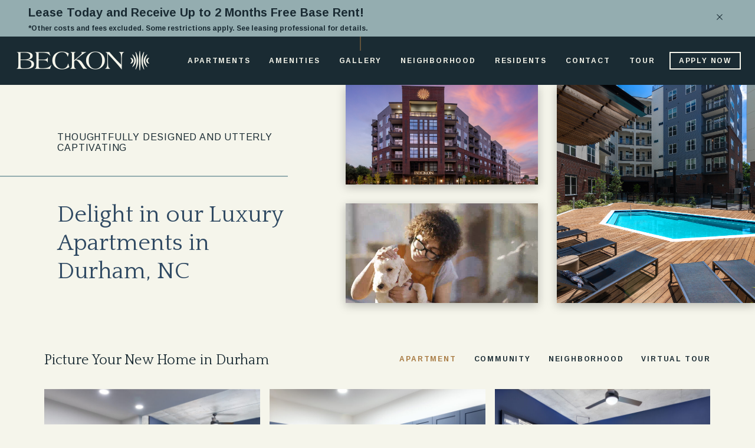

--- FILE ---
content_type: text/html; charset=UTF-8
request_url: https://livebeckon.com/gallery/
body_size: 20954
content:
  <!doctype html>
  <!--[if lt IE 7]><html class="no-js ie ie6 lt-ie9 lt-ie8 lt-ie7" lang="en-US"> <![endif]-->
<!--[if IE 7]><html class="no-js ie ie7 lt-ie9 lt-ie8" lang="en-US"> <![endif]-->
<!--[if IE 8]><html class="no-js ie ie8 lt-ie9" lang="en-US"> <![endif]-->
<!--[if gt IE 8]><!--><html class="no-js" lang="en-US"> <!--<![endif]-->
  <head>
    <meta charset="UTF-8">
        <script type="application/ld+json">
{
  "@context": "http://schema.org",
  "@type": "LocalBusiness",
  "address": {
    "@type": "PostalAddress",
    "addressLocality": "Durham",
    "addressRegion": "NC",
    "postalCode": "27701",
    "streetAddress": "311 Liggett Street",
    "addressCountry": "USA"
  },
  "email": "",
  "name": "Beckon",
  "telephone": "(919) 348-2243",
  "url": "https://livebeckon.com",
  "logo": "https://livebeckon.com/wp-content/themes/beckon/assets/images/logo.svg"
    ,"sameAs": [
    "https://www.facebook.com/beckondurham","https://www.instagram.com/livebeckon"
  ]
  }
</script>
    <title>Photo Gallery | Luxury Apartments in Durham, NC | Beckon</title>
<meta name="description" content="Beckon Apartments is Durham’s newest luxury apartment community with designer kitchens, modern baths and full-sized washer & dryer in every apartment home.">
<meta name="keywords" content="Beckon, Beckon North Carolina, Durham luxury apartments, new Durham apartments, Apartments in Durham, apartments for rent in Durham, Durham studio apartments, luxury studio apartments in Durham, one bedroom Durham apartments, 1 bedroom Durham apartments, luxury one bedroom Durham apartments, luxury 1 bedroom apartments in Durham, two bedroom Durham apartments, 2 bedroom Durham apartments, luxury two bedroom Durham apartments, luxury 2 bedroom apartments in Durham, three bedroom Durham apartments, 3 bedroom Durham apartments, luxury three bedroom Durham apartments, luxury 3 bedroom apartments in Durham, apartments in Durham NC, Durham NC apartments, Luxury apartments in Durham NC, luxury Durham apartments, Durham apartments for rent, pet-friendly Durham apartments,  apartment rentals in Durham North Carolina, best apartments in Durham, Durham NC apartment rentals, Durham North Carolina apartments, apartments for rent in Durham North Carolina, one bedroom apartments Durham, two bedroom Durham North Carolina apartments, Durham North Carolina apartment rentals, Durham apts, apts for rent in Durham,  Durham apartment specials, Great Durham apartments, living in Durham North Carolina, 27701 apartments">
    <meta property="og:title" content="Photo Gallery | Luxury Apartments in Durham, NC | Beckon" />
<meta property="og:type" content="website" />
<meta property="og:url" content="https://livebeckon.com/gallery/" />
<meta property="og:image" content="https://livebeckon.com/wp-content/uploads/2023/08/Beckon081123-1208-Edit.jpg" />
    <meta http-equiv="Content-Type" content="text/html; charset=UTF-8">
<meta http-equiv="X-UA-Compatible" content="IE=edge">
<meta content='width=device-width, initial-scale=1.0, maximum-scale=1.0, user-scalable=0' name='viewport' />
        <link rel="apple-touch-icon-precomposed" sizes="57x57" href="https://livebeckon.com/wp-content/themes/beckon/assets/images/favicon/apple-touch-icon-57x57.png" />
<link rel="apple-touch-icon-precomposed" sizes="114x114" href="https://livebeckon.com/wp-content/themes/beckon/assets/images/favicon/apple-touch-icon-114x114.png" />
<link rel="apple-touch-icon-precomposed" sizes="72x72" href="https://livebeckon.com/wp-content/themes/beckon/assets/images/favicon/apple-touch-icon-72x72.png" />
<link rel="apple-touch-icon-precomposed" sizes="144x144" href="https://livebeckon.com/wp-content/themes/beckon/assets/images/favicon/apple-touch-icon-144x144.png" />
<link rel="apple-touch-icon-precomposed" sizes="60x60" href="https://livebeckon.com/wp-content/themes/beckon/assets/images/favicon/apple-touch-icon-60x60.png" />
<link rel="apple-touch-icon-precomposed" sizes="120x120" href="https://livebeckon.com/wp-content/themes/beckon/assets/images/favicon/apple-touch-icon-120x120.png" />
<link rel="apple-touch-icon-precomposed" sizes="76x76" href="https://livebeckon.com/wp-content/themes/beckon/assets/images/favicon/apple-touch-icon-76x76.png" />
<link rel="apple-touch-icon-precomposed" sizes="152x152" href="https://livebeckon.com/wp-content/themes/beckon/assets/images/favicon/apple-touch-icon-152x152.png" />
<link rel="icon" type="image/png" href="https://livebeckon.com/wp-content/themes/beckon/assets/images/favicon/favicon-196x196.png" sizes="196x196" />
<link rel="icon" type="image/png" href="https://livebeckon.com/wp-content/themes/beckon/assets/images/favicon/favicon-96x96.png" sizes="96x96" />
<link rel="icon" type="image/png" href="https://livebeckon.com/wp-content/themes/beckon/assets/images/favicon/favicon-32x32.png" sizes="32x32" />
<link rel="icon" type="image/png" href="https://livebeckon.com/wp-content/themes/beckon/assets/images/favicon/favicon-16x16.png" sizes="16x16" />
<link rel="icon" type="image/png" href="https://livebeckon.com/wp-content/themes/beckon/assets/images/favicon/favicon-128.png" sizes="128x128" />
<meta name="application-name" content="Beckon"/>
<meta name="msapplication-TileColor" content="#FFFFFF" />
<meta name="msapplication-TileImage" content="https://livebeckon.com/wp-content/themes/beckon/assets/images/favicon/mstile-144x144.png" />
<meta name="msapplication-square70x70logo" content="https://livebeckon.com/wp-content/themes/beckon/assets/images/favicon/mstile-70x70.png" />
<meta name="msapplication-square150x150logo" content="https://livebeckon.com/wp-content/themes/beckon/assets/images/favicon/mstile-150x150.png" />
<meta name="msapplication-wide310x150logo" content="https://livebeckon.com/wp-content/themes/beckon/assets/images/favicon/mstile-310x150.png" />
<meta name="msapplication-square310x310logo" content="https://livebeckon.com/wp-content/themes/beckon/assets/images/favicon/mstile-310x310.png" />

    <!-- Code to be placed in HEADER -->
<script src="https://sightmap.com/embed/api.js"></script>
<!-- End of HEADER Scripts -->

      <!-- Google Tag Manager -->
  <script>(function(w,d,s,l,i){w[l]=w[l]||[];w[l].push({'gtm.start':
  new Date().getTime(),event:'gtm.js'});var f=d.getElementsByTagName(s)[0],
  j=d.createElement(s),dl=l!='dataLayer'?'&l='+l:'';j.async=true;j.src=
  'https://www.googletagmanager.com/gtm.js?id='+i+dl;f.parentNode.insertBefore(j,f);
  })(window,document,'script','dataLayer','GTM-NCG9Q98');</script>
  <!-- End Google Tag Manager -->
        
    <meta name='robots' content='max-image-preview:large' />
<link rel='dns-prefetch' href='//cdnjs.cloudflare.com' />
<link rel='dns-prefetch' href='//fonts.googleapis.com' />
<style id='wp-img-auto-sizes-contain-inline-css' type='text/css'>
img:is([sizes=auto i],[sizes^="auto," i]){contain-intrinsic-size:3000px 1500px}
/*# sourceURL=wp-img-auto-sizes-contain-inline-css */
</style>
<style id='classic-theme-styles-inline-css' type='text/css'>
/*! This file is auto-generated */
.wp-block-button__link{color:#fff;background-color:#32373c;border-radius:9999px;box-shadow:none;text-decoration:none;padding:calc(.667em + 2px) calc(1.333em + 2px);font-size:1.125em}.wp-block-file__button{background:#32373c;color:#fff;text-decoration:none}
/*# sourceURL=/wp-includes/css/classic-themes.min.css */
</style>
<link rel='stylesheet' id='gfont-css' href='https://fonts.googleapis.com/css2?family=Arimo:ital,wght@0,400;0,700;1,400;1,700&#038;family=Quattrocento:wght@400;700&#038;display=swap' type='text/css' media='all' />
<link rel='stylesheet' id='master-style-css' href='https://livebeckon.com/wp-content/themes/beckon/assets/dist/master.min.css' type='text/css' media='all' />
<script type="text/javascript" src="https://livebeckon.com/wp-includes/js/jquery/jquery.min.js?ver=3.7.1" id="jquery-core-js"></script>
<script type="text/javascript" src="https://livebeckon.com/wp-includes/js/jquery/jquery-migrate.min.js?ver=3.4.1" id="jquery-migrate-js"></script>
<script type="text/javascript" src="https://cdnjs.cloudflare.com/ajax/libs/gsap/3.11.1/gsap.min.js" id="gsap-js"></script>
<script type="text/javascript" src="https://cdnjs.cloudflare.com/ajax/libs/gsap/3.11.1/ScrollTrigger.min.js" id="gsap-scroll-trigger-js"></script>
<link rel="canonical" href="https://livebeckon.com/gallery/" />
			<script>
				var ajax_url = 'https://livebeckon.com/wp-admin/admin-ajax.php'
			</script>		<style type="text/css" id="wp-custom-css">
			.ot-sdk-show-settings {
/* 	display: none !important; */
}		</style>
		

          <style id='global-styles-inline-css' type='text/css'>
:root{--wp--preset--aspect-ratio--square: 1;--wp--preset--aspect-ratio--4-3: 4/3;--wp--preset--aspect-ratio--3-4: 3/4;--wp--preset--aspect-ratio--3-2: 3/2;--wp--preset--aspect-ratio--2-3: 2/3;--wp--preset--aspect-ratio--16-9: 16/9;--wp--preset--aspect-ratio--9-16: 9/16;--wp--preset--color--black: #000000;--wp--preset--color--cyan-bluish-gray: #abb8c3;--wp--preset--color--white: #ffffff;--wp--preset--color--pale-pink: #f78da7;--wp--preset--color--vivid-red: #cf2e2e;--wp--preset--color--luminous-vivid-orange: #ff6900;--wp--preset--color--luminous-vivid-amber: #fcb900;--wp--preset--color--light-green-cyan: #7bdcb5;--wp--preset--color--vivid-green-cyan: #00d084;--wp--preset--color--pale-cyan-blue: #8ed1fc;--wp--preset--color--vivid-cyan-blue: #0693e3;--wp--preset--color--vivid-purple: #9b51e0;--wp--preset--gradient--vivid-cyan-blue-to-vivid-purple: linear-gradient(135deg,rgb(6,147,227) 0%,rgb(155,81,224) 100%);--wp--preset--gradient--light-green-cyan-to-vivid-green-cyan: linear-gradient(135deg,rgb(122,220,180) 0%,rgb(0,208,130) 100%);--wp--preset--gradient--luminous-vivid-amber-to-luminous-vivid-orange: linear-gradient(135deg,rgb(252,185,0) 0%,rgb(255,105,0) 100%);--wp--preset--gradient--luminous-vivid-orange-to-vivid-red: linear-gradient(135deg,rgb(255,105,0) 0%,rgb(207,46,46) 100%);--wp--preset--gradient--very-light-gray-to-cyan-bluish-gray: linear-gradient(135deg,rgb(238,238,238) 0%,rgb(169,184,195) 100%);--wp--preset--gradient--cool-to-warm-spectrum: linear-gradient(135deg,rgb(74,234,220) 0%,rgb(151,120,209) 20%,rgb(207,42,186) 40%,rgb(238,44,130) 60%,rgb(251,105,98) 80%,rgb(254,248,76) 100%);--wp--preset--gradient--blush-light-purple: linear-gradient(135deg,rgb(255,206,236) 0%,rgb(152,150,240) 100%);--wp--preset--gradient--blush-bordeaux: linear-gradient(135deg,rgb(254,205,165) 0%,rgb(254,45,45) 50%,rgb(107,0,62) 100%);--wp--preset--gradient--luminous-dusk: linear-gradient(135deg,rgb(255,203,112) 0%,rgb(199,81,192) 50%,rgb(65,88,208) 100%);--wp--preset--gradient--pale-ocean: linear-gradient(135deg,rgb(255,245,203) 0%,rgb(182,227,212) 50%,rgb(51,167,181) 100%);--wp--preset--gradient--electric-grass: linear-gradient(135deg,rgb(202,248,128) 0%,rgb(113,206,126) 100%);--wp--preset--gradient--midnight: linear-gradient(135deg,rgb(2,3,129) 0%,rgb(40,116,252) 100%);--wp--preset--font-size--small: 13px;--wp--preset--font-size--medium: 20px;--wp--preset--font-size--large: 36px;--wp--preset--font-size--x-large: 42px;--wp--preset--spacing--20: 0.44rem;--wp--preset--spacing--30: 0.67rem;--wp--preset--spacing--40: 1rem;--wp--preset--spacing--50: 1.5rem;--wp--preset--spacing--60: 2.25rem;--wp--preset--spacing--70: 3.38rem;--wp--preset--spacing--80: 5.06rem;--wp--preset--shadow--natural: 6px 6px 9px rgba(0, 0, 0, 0.2);--wp--preset--shadow--deep: 12px 12px 50px rgba(0, 0, 0, 0.4);--wp--preset--shadow--sharp: 6px 6px 0px rgba(0, 0, 0, 0.2);--wp--preset--shadow--outlined: 6px 6px 0px -3px rgb(255, 255, 255), 6px 6px rgb(0, 0, 0);--wp--preset--shadow--crisp: 6px 6px 0px rgb(0, 0, 0);}:where(.is-layout-flex){gap: 0.5em;}:where(.is-layout-grid){gap: 0.5em;}body .is-layout-flex{display: flex;}.is-layout-flex{flex-wrap: wrap;align-items: center;}.is-layout-flex > :is(*, div){margin: 0;}body .is-layout-grid{display: grid;}.is-layout-grid > :is(*, div){margin: 0;}:where(.wp-block-columns.is-layout-flex){gap: 2em;}:where(.wp-block-columns.is-layout-grid){gap: 2em;}:where(.wp-block-post-template.is-layout-flex){gap: 1.25em;}:where(.wp-block-post-template.is-layout-grid){gap: 1.25em;}.has-black-color{color: var(--wp--preset--color--black) !important;}.has-cyan-bluish-gray-color{color: var(--wp--preset--color--cyan-bluish-gray) !important;}.has-white-color{color: var(--wp--preset--color--white) !important;}.has-pale-pink-color{color: var(--wp--preset--color--pale-pink) !important;}.has-vivid-red-color{color: var(--wp--preset--color--vivid-red) !important;}.has-luminous-vivid-orange-color{color: var(--wp--preset--color--luminous-vivid-orange) !important;}.has-luminous-vivid-amber-color{color: var(--wp--preset--color--luminous-vivid-amber) !important;}.has-light-green-cyan-color{color: var(--wp--preset--color--light-green-cyan) !important;}.has-vivid-green-cyan-color{color: var(--wp--preset--color--vivid-green-cyan) !important;}.has-pale-cyan-blue-color{color: var(--wp--preset--color--pale-cyan-blue) !important;}.has-vivid-cyan-blue-color{color: var(--wp--preset--color--vivid-cyan-blue) !important;}.has-vivid-purple-color{color: var(--wp--preset--color--vivid-purple) !important;}.has-black-background-color{background-color: var(--wp--preset--color--black) !important;}.has-cyan-bluish-gray-background-color{background-color: var(--wp--preset--color--cyan-bluish-gray) !important;}.has-white-background-color{background-color: var(--wp--preset--color--white) !important;}.has-pale-pink-background-color{background-color: var(--wp--preset--color--pale-pink) !important;}.has-vivid-red-background-color{background-color: var(--wp--preset--color--vivid-red) !important;}.has-luminous-vivid-orange-background-color{background-color: var(--wp--preset--color--luminous-vivid-orange) !important;}.has-luminous-vivid-amber-background-color{background-color: var(--wp--preset--color--luminous-vivid-amber) !important;}.has-light-green-cyan-background-color{background-color: var(--wp--preset--color--light-green-cyan) !important;}.has-vivid-green-cyan-background-color{background-color: var(--wp--preset--color--vivid-green-cyan) !important;}.has-pale-cyan-blue-background-color{background-color: var(--wp--preset--color--pale-cyan-blue) !important;}.has-vivid-cyan-blue-background-color{background-color: var(--wp--preset--color--vivid-cyan-blue) !important;}.has-vivid-purple-background-color{background-color: var(--wp--preset--color--vivid-purple) !important;}.has-black-border-color{border-color: var(--wp--preset--color--black) !important;}.has-cyan-bluish-gray-border-color{border-color: var(--wp--preset--color--cyan-bluish-gray) !important;}.has-white-border-color{border-color: var(--wp--preset--color--white) !important;}.has-pale-pink-border-color{border-color: var(--wp--preset--color--pale-pink) !important;}.has-vivid-red-border-color{border-color: var(--wp--preset--color--vivid-red) !important;}.has-luminous-vivid-orange-border-color{border-color: var(--wp--preset--color--luminous-vivid-orange) !important;}.has-luminous-vivid-amber-border-color{border-color: var(--wp--preset--color--luminous-vivid-amber) !important;}.has-light-green-cyan-border-color{border-color: var(--wp--preset--color--light-green-cyan) !important;}.has-vivid-green-cyan-border-color{border-color: var(--wp--preset--color--vivid-green-cyan) !important;}.has-pale-cyan-blue-border-color{border-color: var(--wp--preset--color--pale-cyan-blue) !important;}.has-vivid-cyan-blue-border-color{border-color: var(--wp--preset--color--vivid-cyan-blue) !important;}.has-vivid-purple-border-color{border-color: var(--wp--preset--color--vivid-purple) !important;}.has-vivid-cyan-blue-to-vivid-purple-gradient-background{background: var(--wp--preset--gradient--vivid-cyan-blue-to-vivid-purple) !important;}.has-light-green-cyan-to-vivid-green-cyan-gradient-background{background: var(--wp--preset--gradient--light-green-cyan-to-vivid-green-cyan) !important;}.has-luminous-vivid-amber-to-luminous-vivid-orange-gradient-background{background: var(--wp--preset--gradient--luminous-vivid-amber-to-luminous-vivid-orange) !important;}.has-luminous-vivid-orange-to-vivid-red-gradient-background{background: var(--wp--preset--gradient--luminous-vivid-orange-to-vivid-red) !important;}.has-very-light-gray-to-cyan-bluish-gray-gradient-background{background: var(--wp--preset--gradient--very-light-gray-to-cyan-bluish-gray) !important;}.has-cool-to-warm-spectrum-gradient-background{background: var(--wp--preset--gradient--cool-to-warm-spectrum) !important;}.has-blush-light-purple-gradient-background{background: var(--wp--preset--gradient--blush-light-purple) !important;}.has-blush-bordeaux-gradient-background{background: var(--wp--preset--gradient--blush-bordeaux) !important;}.has-luminous-dusk-gradient-background{background: var(--wp--preset--gradient--luminous-dusk) !important;}.has-pale-ocean-gradient-background{background: var(--wp--preset--gradient--pale-ocean) !important;}.has-electric-grass-gradient-background{background: var(--wp--preset--gradient--electric-grass) !important;}.has-midnight-gradient-background{background: var(--wp--preset--gradient--midnight) !important;}.has-small-font-size{font-size: var(--wp--preset--font-size--small) !important;}.has-medium-font-size{font-size: var(--wp--preset--font-size--medium) !important;}.has-large-font-size{font-size: var(--wp--preset--font-size--large) !important;}.has-x-large-font-size{font-size: var(--wp--preset--font-size--x-large) !important;}
/*# sourceURL=global-styles-inline-css */
</style>
</head>

  <body class="wp-singular page-template page-template-gallery page-template-gallery-php page page-id-14 wp-theme-beckon user-is-mousing" tabindex="0">
      <!-- Google Tag Manager (noscript) -->
  <noscript><iframe src="https://www.googletagmanager.com/ns.html?id=GTM-NCG9Q98"
  height="0" width="0" style="display:none;visibility:hidden"></iframe></noscript>
  <!-- End Google Tag Manager (noscript) -->
    
          <div class="notification-bar">
  <div class="notification-bar-body">
    <p class="text-small">
      <p style="font-size: 20px"><strong>Lease Today and Receive Up to 2 Months Free Base Rent! <p style="font-size: 12px">*Other costs and fees excluded. Some restrictions apply. See leasing professional for details.<br>
    </p>
  </div>

  <button class="notification-bar-close">
    <span class="visually-hidden">Close Notification</span>
    <span class="close-icon"></span>
  </button>
</div>
<header tabindex="0" class="header">
  <div class="header-container">
    <div class="header-logo">
      <a href="https://livebeckon.com">
        <picture>
          <source media="(max-width: 1024px)" srcset="https://livebeckon.com/wp-content/themes/beckon/assets/images/logo-beckon--mobile.png">
          <img src="https://livebeckon.com/wp-content/themes/beckon/assets/images/logo-beckon-wordmark--white.png" alt="Beckon Logo">
        </picture>
      </a>
    </div>

    <div class="header-navigation">
      <nav tabindex="0">
	<ul class="main-nav" aria-role="navigation">
		<div class="header-navigation-bg" data-bg-defer-src="https://livebeckon.com/wp-content/themes/beckon/assets/images/bg-mobile.jpg"></div>
				<li class="text-button main-nav-item menu-item menu-item-type-post_type menu-item-object-page menu-item-824">
			<a tabindex="0"  target="_self" class="main-nav-link" href="https://livebeckon.com/apartments/">
				Apartments
				<svg aria-hidden="true" xmlns="http://www.w3.org/2000/svg" viewBox="0 0 900 409" style="enable-background:new 0 0 900 409" xml:space="preserve"><path d="M57.4 409c-17.6-9.3-35.1-18.2-52.1-27.9-2.9-1.7-5.9-7.3-5-10.2C41 225.6 118.3 104.9 271 37.7 450.6-41.5 662 7.2 789 154.9c54 63 88.5 134.5 109.9 211.9 2.1 7.6 1.2 12.4-7.4 16.5-16 7.4-31.8 23.3-46.8 22.3-14.4-.9-27.9-18.2-41.1-28.9-53.1-42.8-109-81.6-171.9-111.6-127.6-61-253.6-56.5-378.4 7.1-68 34.6-127.9 79.3-184.9 127.4-3.4 2.9-7 5.9-11.1 9.3v.1z" fill="currentColor"></svg>
			</a>

					</li>
				<li class="text-button main-nav-item menu-item menu-item-type-post_type menu-item-object-page menu-item-38">
			<a tabindex="0"  target="_self" class="main-nav-link" href="https://livebeckon.com/amenities/">
				Amenities
				<svg aria-hidden="true" xmlns="http://www.w3.org/2000/svg" viewBox="0 0 900 409" style="enable-background:new 0 0 900 409" xml:space="preserve"><path d="M57.4 409c-17.6-9.3-35.1-18.2-52.1-27.9-2.9-1.7-5.9-7.3-5-10.2C41 225.6 118.3 104.9 271 37.7 450.6-41.5 662 7.2 789 154.9c54 63 88.5 134.5 109.9 211.9 2.1 7.6 1.2 12.4-7.4 16.5-16 7.4-31.8 23.3-46.8 22.3-14.4-.9-27.9-18.2-41.1-28.9-53.1-42.8-109-81.6-171.9-111.6-127.6-61-253.6-56.5-378.4 7.1-68 34.6-127.9 79.3-184.9 127.4-3.4 2.9-7 5.9-11.1 9.3v.1z" fill="currentColor"></svg>
			</a>

					</li>
				<li class="text-button main-nav-item menu-item menu-item-type-post_type menu-item-object-page current-menu-item page_item page-item-14 current_page_item menu-item-39">
			<a tabindex="0"  target="_self" class="main-nav-link" href="https://livebeckon.com/gallery/">
				Gallery
				<svg aria-hidden="true" xmlns="http://www.w3.org/2000/svg" viewBox="0 0 900 409" style="enable-background:new 0 0 900 409" xml:space="preserve"><path d="M57.4 409c-17.6-9.3-35.1-18.2-52.1-27.9-2.9-1.7-5.9-7.3-5-10.2C41 225.6 118.3 104.9 271 37.7 450.6-41.5 662 7.2 789 154.9c54 63 88.5 134.5 109.9 211.9 2.1 7.6 1.2 12.4-7.4 16.5-16 7.4-31.8 23.3-46.8 22.3-14.4-.9-27.9-18.2-41.1-28.9-53.1-42.8-109-81.6-171.9-111.6-127.6-61-253.6-56.5-378.4 7.1-68 34.6-127.9 79.3-184.9 127.4-3.4 2.9-7 5.9-11.1 9.3v.1z" fill="currentColor"></svg>
			</a>

					</li>
				<li class="text-button main-nav-item menu-item menu-item-type-post_type menu-item-object-page menu-item-42">
			<a tabindex="0"  target="_self" class="main-nav-link" href="https://livebeckon.com/neighborhood/">
				Neighborhood
				<svg aria-hidden="true" xmlns="http://www.w3.org/2000/svg" viewBox="0 0 900 409" style="enable-background:new 0 0 900 409" xml:space="preserve"><path d="M57.4 409c-17.6-9.3-35.1-18.2-52.1-27.9-2.9-1.7-5.9-7.3-5-10.2C41 225.6 118.3 104.9 271 37.7 450.6-41.5 662 7.2 789 154.9c54 63 88.5 134.5 109.9 211.9 2.1 7.6 1.2 12.4-7.4 16.5-16 7.4-31.8 23.3-46.8 22.3-14.4-.9-27.9-18.2-41.1-28.9-53.1-42.8-109-81.6-171.9-111.6-127.6-61-253.6-56.5-378.4 7.1-68 34.6-127.9 79.3-184.9 127.4-3.4 2.9-7 5.9-11.1 9.3v.1z" fill="currentColor"></svg>
			</a>

					</li>
				<li class="text-button main-nav-item menu-item menu-item-type-post_type menu-item-object-page menu-item-1405">
			<a tabindex="0"  target="_self" class="main-nav-link" href="https://livebeckon.com/residents/">
				Residents
				<svg aria-hidden="true" xmlns="http://www.w3.org/2000/svg" viewBox="0 0 900 409" style="enable-background:new 0 0 900 409" xml:space="preserve"><path d="M57.4 409c-17.6-9.3-35.1-18.2-52.1-27.9-2.9-1.7-5.9-7.3-5-10.2C41 225.6 118.3 104.9 271 37.7 450.6-41.5 662 7.2 789 154.9c54 63 88.5 134.5 109.9 211.9 2.1 7.6 1.2 12.4-7.4 16.5-16 7.4-31.8 23.3-46.8 22.3-14.4-.9-27.9-18.2-41.1-28.9-53.1-42.8-109-81.6-171.9-111.6-127.6-61-253.6-56.5-378.4 7.1-68 34.6-127.9 79.3-184.9 127.4-3.4 2.9-7 5.9-11.1 9.3v.1z" fill="currentColor"></svg>
			</a>

					</li>
				<li class="text-button main-nav-item menu-item menu-item-type-post_type menu-item-object-page menu-item-44">
			<a tabindex="0"  target="_self" class="main-nav-link" href="https://livebeckon.com/contact/">
				Contact
				<svg aria-hidden="true" xmlns="http://www.w3.org/2000/svg" viewBox="0 0 900 409" style="enable-background:new 0 0 900 409" xml:space="preserve"><path d="M57.4 409c-17.6-9.3-35.1-18.2-52.1-27.9-2.9-1.7-5.9-7.3-5-10.2C41 225.6 118.3 104.9 271 37.7 450.6-41.5 662 7.2 789 154.9c54 63 88.5 134.5 109.9 211.9 2.1 7.6 1.2 12.4-7.4 16.5-16 7.4-31.8 23.3-46.8 22.3-14.4-.9-27.9-18.2-41.1-28.9-53.1-42.8-109-81.6-171.9-111.6-127.6-61-253.6-56.5-378.4 7.1-68 34.6-127.9 79.3-184.9 127.4-3.4 2.9-7 5.9-11.1 9.3v.1z" fill="currentColor"></svg>
			</a>

					</li>
				<li class="text-button main-nav-item menu-item menu-item-type-post_type menu-item-object-page menu-item-1443">
			<a tabindex="0"  target="_self" class="main-nav-link" href="https://livebeckon.com/tour/">
				Tour
				<svg aria-hidden="true" xmlns="http://www.w3.org/2000/svg" viewBox="0 0 900 409" style="enable-background:new 0 0 900 409" xml:space="preserve"><path d="M57.4 409c-17.6-9.3-35.1-18.2-52.1-27.9-2.9-1.7-5.9-7.3-5-10.2C41 225.6 118.3 104.9 271 37.7 450.6-41.5 662 7.2 789 154.9c54 63 88.5 134.5 109.9 211.9 2.1 7.6 1.2 12.4-7.4 16.5-16 7.4-31.8 23.3-46.8 22.3-14.4-.9-27.9-18.2-41.1-28.9-53.1-42.8-109-81.6-171.9-111.6-127.6-61-253.6-56.5-378.4 7.1-68 34.6-127.9 79.3-184.9 127.4-3.4 2.9-7 5.9-11.1 9.3v.1z" fill="currentColor"></svg>
			</a>

					</li>
		
		<li class="main-nav-item main-nav-item--cta">
			<ul>
				
								<li class="text-button main-nav-item">
					<a tabindex="0" target="_blank" class="button-md" href="https://mybeckon.prospectportal.com/Apartments/module/application_authentication/">
						Apply Now
					</a>
				</li>
				
							</ul>
		</li>
	</ul>
</nav>
    </div>

    <ul class="header-links">
    <li class="header-links-item header-links-item--phone">
        <a class="header-links-link" href="tel:(919) 348-2243" data-ecs-attribution-phone>
      <span class="visually-hidden">(919) 348-2243</span>
      <svg xmlns="http://www.w3.org/2000/svg" viewBox="0 0 38 40" style="enable-background:new 0 0 38 40" xml:space="preserve"><path d="M23.9 8.6c.4 0 .8.2 1.1.5.3.3.5.7.5 1.1v19.5c0 .4-.2.8-.5 1.1-.3.3-.7.5-1.1.5h-9.8c-.4 0-.8-.2-1.1-.5-.3-.3-.5-.7-.5-1.1V10.2c0-.4.2-.8.5-1.1.3-.3.7-.5 1.1-.5h9.8zM14.1 7c-.9 0-1.7.3-2.3 1-.6.6-1 1.4-1 2.3v19.5c0 .9.3 1.7 1 2.3.6.6 1.4 1 2.3 1h9.8c.9 0 1.7-.3 2.3-1 .6-.6 1-1.4 1-2.3V10.2c0-.9-.3-1.7-1-2.3-.6-.6-1.4-1-2.3-1h-9.8zM19 29.8c.4 0 .8-.2 1.1-.5.3-.3.5-.7.5-1.1s-.2-.8-.5-1.1c-.3-.3-.7-.5-1.1-.5s-.8.2-1.1.5c-.3.3-.5.7-.5 1.1s.2.8.5 1.1c.3.3.7.5 1.1.5z" fill="currentColor"/></svg>
    </a>
      </li>
  
  </ul>

    <button class="header-toggle" aria-label="Click to toggle the Beckon main menu.">
      <span class="header-toggle-text">Menu</span>
      <span class="header-toggle-icon"></span>
    </button>
  </div>
</header>
    
    
    <main tabindex="0">
      		<div data-in-viewer class="intro">
  <div class="intro-content">
    <h1 class="text-heading-small intro-title">Thoughtfully Designed And Utterly Captivating</h1>
    <h2 class="text-heading-large intro-subtitle">
      Delight in our Luxury Apartments in Durham, NC
    </h2>
  </div>

  <div class="intro-media">
    <div class="intro-image intro-image--1">
      <img data-img-defer-src="https://livebeckon.com/wp-content/uploads/2023/08/Beckon081123-2954-Edit.jpg" alt="Brick building with large lit signage">
    </div>

    <div class="intro-image intro-image--2">
      <video autoplay loop muted playsinline src="https://livebeckon.com/wp-content/uploads/2022/11/Gallery-Video_Compressed.mp4">
    </div>

    <div class="intro-image intro-image--3">
      <img data-img-defer-src="https://livebeckon.com/wp-content/uploads/2023/08/Beckon081123-2451-Edit.jpg" alt="Pool courtyard with lounge seating">
    </div>
  </div>
</div>
														
	<div class="sub-header">
  <h2 class="text-heading-2 sub-header-title">Picture Your New Home in Durham</h2>

  <ul class="sub-navigation">
        <li class="sub-navigation-item">
      <button data-id=".gallery-card--apartment" class="is-active text-button button-secondary sub-navigation-button">
        Apartment
      </button>
    </li>
        <li class="sub-navigation-item">
      <button data-id=".gallery-card--community" class=" text-button button-secondary sub-navigation-button">
        Community
      </button>
    </li>
        <li class="sub-navigation-item">
      <button data-id=".gallery-card--neighborhood" class=" text-button button-secondary sub-navigation-button">
        Neighborhood
      </button>
    </li>
        <li class="sub-navigation-item">
      <button data-id=".gallery-card--virtual-tour" class=" text-button button-secondary sub-navigation-button">
        Virtual Tour
      </button>
    </li>
      </ul>
</div>
	<div class="gallery-wrapper">
		<div data-gallery-grid>
			<div class="gallery-card-sizer"></div>
											<div class="gallery-card gallery-card--apartment gallery-card--horizontal">
  <div class="gallery-card-wrapper">
    <a	class="gallery-card-link gallery-card-link--image"
        data-bg-defer-src="https://livebeckon.com/wp-content/uploads/2023/09/Beckon081123-1246-Edit-edit-768x768-c-default.jpg"
        data-gallery="apartment"
        data-fancybox="all-galleries"
                        href="https://livebeckon.com/wp-content/uploads/2023/09/Beckon081123-1246-Edit-edit.jpg">
                <span class="visually-hidden">Image of Model living room at Beckon Apartments in Durham, NC, featuring tiled backsplash and stainless steel appliances.</span>
    </a>
  </div>
</div>
								<div class="gallery-card gallery-card--apartment gallery-card--horizontal">
  <div class="gallery-card-wrapper">
    <a	class="gallery-card-link gallery-card-link--image"
        data-bg-defer-src="https://livebeckon.com/wp-content/uploads/2023/09/Beckon081123-1208-Edit-edit-768x768-c-default.jpg"
        data-gallery="apartment"
        data-fancybox="all-galleries"
                        href="https://livebeckon.com/wp-content/uploads/2023/09/Beckon081123-1208-Edit-edit.jpg">
                <span class="visually-hidden">Image of Model living room at Beckon Apartments in Durham, NC, featuring tiled backsplash and stainless steel appliances.</span>
    </a>
  </div>
</div>
								<div class="gallery-card gallery-card--apartment gallery-card--horizontal">
  <div class="gallery-card-wrapper">
    <a	class="gallery-card-link gallery-card-link--image"
        data-bg-defer-src="https://livebeckon.com/wp-content/uploads/2023/09/Beckon081123-1149-Edit-edit-1-768x768-c-default.jpg"
        data-gallery="apartment"
        data-fancybox="all-galleries"
                        href="https://livebeckon.com/wp-content/uploads/2023/09/Beckon081123-1149-Edit-edit-1.jpg">
                <span class="visually-hidden">Image of Model living room at Beckon Apartments in Durham, NC, featuring wood grain floor paneling and a view of the pool.</span>
    </a>
  </div>
</div>
								<div class="gallery-card gallery-card--apartment gallery-card--horizontal">
  <div class="gallery-card-wrapper">
    <a	class="gallery-card-link gallery-card-link--image"
        data-bg-defer-src="https://livebeckon.com/wp-content/uploads/2023/08/Beckon081123-1063-Edit-e1695331074325-768x768-c-default.jpg"
        data-gallery="apartment"
        data-fancybox="all-galleries"
                        href="https://livebeckon.com/wp-content/uploads/2023/08/Beckon081123-1063-Edit-e1695331074325.jpg">
                <span class="visually-hidden">Image of Model bedroom at Beckon Apartments in Durham, NC, featuring wood grain floor paneling and windows with curtains.</span>
    </a>
  </div>
</div>
								<div class="gallery-card gallery-card--apartment gallery-card--horizontal">
  <div class="gallery-card-wrapper">
    <a	class="gallery-card-link gallery-card-link--image"
        data-bg-defer-src="https://livebeckon.com/wp-content/uploads/2023/08/Beckon081123-1109-Edit-768x768-c-default.jpg"
        data-gallery="apartment"
        data-fancybox="all-galleries"
                        href="https://livebeckon.com/wp-content/uploads/2023/08/Beckon081123-1109-Edit.jpg">
                <span class="visually-hidden">Image of Model bedroom at Beckon Apartments in Durham, NC, featuring wood grain floor paneling and a view of the closet.</span>
    </a>
  </div>
</div>
								<div class="gallery-card gallery-card--apartment gallery-card--horizontal">
  <div class="gallery-card-wrapper">
    <a	class="gallery-card-link gallery-card-link--image"
        data-bg-defer-src="https://livebeckon.com/wp-content/uploads/2022/11/C1_02989_1200x800-768x768-c-default.jpg"
        data-gallery="apartment"
        data-fancybox="all-galleries"
                        href="https://livebeckon.com/wp-content/uploads/2022/11/C1_02989_1200x800.jpg">
                <span class="visually-hidden">Image of Detail of a walk in closet at Beckon Apartments in Durham, NC, featuring white shelving and clothing racks.</span>
    </a>
  </div>
</div>
								<div class="gallery-card gallery-card--apartment gallery-card--horizontal">
  <div class="gallery-card-wrapper">
    <a	class="gallery-card-link gallery-card-link--image"
        data-bg-defer-src="https://livebeckon.com/wp-content/uploads/2023/09/Beckon081123-1005-Edit-Resized-768x768-c-default.jpg"
        data-gallery="apartment"
        data-fancybox="all-galleries"
                        href="https://livebeckon.com/wp-content/uploads/2023/09/Beckon081123-1005-Edit-Resized.jpg">
                <span class="visually-hidden">Image of Model bathroom at Beckon Apartments in Durham, NC, featuring a tiled shower and white countertops with a black faucet.</span>
    </a>
  </div>
</div>
								<div class="gallery-card gallery-card--apartment gallery-card--horizontal">
  <div class="gallery-card-wrapper">
    <a	class="gallery-card-link gallery-card-link--image"
        data-bg-defer-src="https://livebeckon.com/wp-content/uploads/2022/11/C1_02923_1200x800-768x768-c-default.jpg"
        data-gallery="apartment"
        data-fancybox="all-galleries"
                        href="https://livebeckon.com/wp-content/uploads/2022/11/C1_02923_1200x800.jpg">
                <span class="visually-hidden">Image of Empty kitchen at Beckon Apartments in Durham, NC, featuring a kitchen island and stainless steel appliances.</span>
    </a>
  </div>
</div>
								<div class="gallery-card gallery-card--apartment gallery-card--horizontal">
  <div class="gallery-card-wrapper">
    <a	class="gallery-card-link gallery-card-link--image"
        data-bg-defer-src="https://livebeckon.com/wp-content/uploads/2023/01/Nina-Beckon-Living-Dining_staged_сorrected_V3-WEB-SIZE-768x768-c-default.jpg"
        data-gallery="apartment"
        data-fancybox="all-galleries"
                        href="https://livebeckon.com/wp-content/uploads/2023/01/Nina-Beckon-Living-Dining_staged_сorrected_V3-WEB-SIZE.jpg">
                <span class="visually-hidden">Image of Model living room at Beckon Apartments in Durham, NC, featuring cushioned chairs and wood grain floor paneling.</span>
    </a>
  </div>
</div>
								<div class="gallery-card gallery-card--apartment gallery-card--horizontal">
  <div class="gallery-card-wrapper">
    <a	class="gallery-card-link gallery-card-link--image"
        data-bg-defer-src="https://livebeckon.com/wp-content/uploads/2023/01/Nina-Beckon-Bedroom_staged_corrected_V2-WEB-SIZE-768x768-c-default.jpg"
        data-gallery="apartment"
        data-fancybox="all-galleries"
                        href="https://livebeckon.com/wp-content/uploads/2023/01/Nina-Beckon-Bedroom_staged_corrected_V2-WEB-SIZE.jpg">
                <span class="visually-hidden">Image of Model bedroom at Beckon Apartments in Durham, NC, featuring wood grain floor paneling and windows with curtains.</span>
    </a>
  </div>
</div>
								<div class="gallery-card gallery-card--apartment gallery-card--horizontal">
  <div class="gallery-card-wrapper">
    <a	class="gallery-card-link gallery-card-link--image"
        data-bg-defer-src="https://livebeckon.com/wp-content/uploads/2022/11/C1_02935_1200x800-768x768-c-default.jpg"
        data-gallery="apartment"
        data-fancybox="all-galleries"
                        href="https://livebeckon.com/wp-content/uploads/2022/11/C1_02935_1200x800.jpg">
                <span class="visually-hidden">Image of Empty kitchen at Beckon Apartments in Durham, NC, featuring a kitchen island and stainless steel appliances.</span>
    </a>
  </div>
</div>
								<div class="gallery-card gallery-card--apartment gallery-card--horizontal">
  <div class="gallery-card-wrapper">
    <a	class="gallery-card-link gallery-card-link--image"
        data-bg-defer-src="https://livebeckon.com/wp-content/uploads/2022/11/C1_02939_1200x800-768x768-c-default.jpg"
        data-gallery="apartment"
        data-fancybox="all-galleries"
                        href="https://livebeckon.com/wp-content/uploads/2022/11/C1_02939_1200x800.jpg">
                <span class="visually-hidden">Image of Model kitchen at Beckon Apartments in Durham, NC, featuring tiled backsplash and stainless steel appliances.</span>
    </a>
  </div>
</div>
								<div class="gallery-card gallery-card--apartment gallery-card--horizontal">
  <div class="gallery-card-wrapper">
    <a	class="gallery-card-link gallery-card-link--image"
        data-bg-defer-src="https://livebeckon.com/wp-content/uploads/2022/11/C1_02942_1200x800-768x768-c-default.jpg"
        data-gallery="apartment"
        data-fancybox="all-galleries"
                        href="https://livebeckon.com/wp-content/uploads/2022/11/C1_02942_1200x800.jpg">
                <span class="visually-hidden">Image of Empty kitchen at Beckon Apartments in Durham, NC, featuring tiled backsplash and stainless steel appliances.</span>
    </a>
  </div>
</div>
								<div class="gallery-card gallery-card--apartment gallery-card--horizontal">
  <div class="gallery-card-wrapper">
    <a	class="gallery-card-link gallery-card-link--image"
        data-bg-defer-src="https://livebeckon.com/wp-content/uploads/2022/11/C1_02995_1200x800-768x768-c-default.jpg"
        data-gallery="apartment"
        data-fancybox="all-galleries"
                        href="https://livebeckon.com/wp-content/uploads/2022/11/C1_02995_1200x800.jpg">
                <span class="visually-hidden">Image of Empty kitchen at Beckon Apartments in Durham, NC, featuring a kitchen island and stainless steel appliances.</span>
    </a>
  </div>
</div>
								<div class="gallery-card gallery-card--apartment gallery-card--horizontal">
  <div class="gallery-card-wrapper">
    <a	class="gallery-card-link gallery-card-link--image"
        data-bg-defer-src="https://livebeckon.com/wp-content/uploads/2022/11/C1_02996_1200x800-768x768-c-default.jpg"
        data-gallery="apartment"
        data-fancybox="all-galleries"
                        href="https://livebeckon.com/wp-content/uploads/2022/11/C1_02996_1200x800.jpg">
                <span class="visually-hidden">Image of Detail of a model kitchen at Beckon Apartments in Durham, NC, featuring a wine cooler and wood grain floor paneling.</span>
    </a>
  </div>
</div>
								<div class="gallery-card gallery-card--apartment gallery-card--horizontal">
  <div class="gallery-card-wrapper">
    <a	class="gallery-card-link gallery-card-link--image"
        data-bg-defer-src="https://livebeckon.com/wp-content/uploads/2022/12/C1_02901-scaled-768x768-c-default.jpg"
        data-gallery="apartment"
        data-fancybox="all-galleries"
                        href="https://livebeckon.com/wp-content/uploads/2022/12/C1_02901-scaled.jpg">
                <span class="visually-hidden">Image of Model entrance hallway at Beckon Apartments in Durham, NC, featuring wood grain floor paneling and grey trim.</span>
    </a>
  </div>
</div>
								<div class="gallery-card gallery-card--apartment gallery-card--horizontal">
  <div class="gallery-card-wrapper">
    <a	class="gallery-card-link gallery-card-link--image"
        data-bg-defer-src="https://livebeckon.com/wp-content/uploads/2022/11/C1_02954_1200x800-768x768-c-default.jpg"
        data-gallery="apartment"
        data-fancybox="all-galleries"
                        href="https://livebeckon.com/wp-content/uploads/2022/11/C1_02954_1200x800.jpg">
                <span class="visually-hidden">Image of Bathroom with grey cabinets, quartz counters, large mirror, and tiled shower tub.</span>
    </a>
  </div>
</div>
															<div class="gallery-card gallery-card--community gallery-card--horizontal">
  <div class="gallery-card-wrapper">
    <a	class="gallery-card-link gallery-card-link--image"
        data-bg-defer-src="https://livebeckon.com/wp-content/uploads/2023/08/Beckon081123-1353-Edit-768x768-c-default.jpg"
        data-gallery="community"
        data-fancybox="all-galleries"
                        href="https://livebeckon.com/wp-content/uploads/2023/08/Beckon081123-1353-Edit.jpg">
                <span class="visually-hidden">Image of Sky Lounge couches with large windows and view of city</span>
    </a>
  </div>
</div>
								<div class="gallery-card gallery-card--community gallery-card--horizontal">
  <div class="gallery-card-wrapper">
    <a	class="gallery-card-link gallery-card-link--image"
        data-bg-defer-src="https://livebeckon.com/wp-content/uploads/2023/09/Beckon081123-2999-Edit-768x768-c-default.jpg"
        data-gallery="community"
        data-fancybox="all-galleries"
                        href="https://livebeckon.com/wp-content/uploads/2023/09/Beckon081123-2999-Edit.jpg">
                <span class="visually-hidden">Image of Indoor lounge with seating</span>
    </a>
  </div>
</div>
								<div class="gallery-card gallery-card--community gallery-card--horizontal">
  <div class="gallery-card-wrapper">
    <a	class="gallery-card-link gallery-card-link--image"
        data-bg-defer-src="https://livebeckon.com/wp-content/uploads/2023/08/Beckon081123-1578-Edit-768x768-c-default.jpg"
        data-gallery="community"
        data-fancybox="all-galleries"
                        href="https://livebeckon.com/wp-content/uploads/2023/08/Beckon081123-1578-Edit.jpg">
                <span class="visually-hidden">Image of The pool area and outdoor lounge at Beckon Apartments in Durham, NC, featuring beach chairs and outdoor couches.</span>
    </a>
  </div>
</div>
								<div class="gallery-card gallery-card--community gallery-card--horizontal">
  <div class="gallery-card-wrapper">
    <a	class="gallery-card-link gallery-card-link--image"
        data-bg-defer-src="https://livebeckon.com/wp-content/uploads/2023/08/Beckon081123-2032-Edit-768x768-c-default.jpg"
        data-gallery="community"
        data-fancybox="all-galleries"
                        href="https://livebeckon.com/wp-content/uploads/2023/08/Beckon081123-2032-Edit.jpg">
                <span class="visually-hidden">Image of Seating area outside of conference rooms with large leather chairs</span>
    </a>
  </div>
</div>
								<div class="gallery-card gallery-card--community gallery-card--horizontal">
  <div class="gallery-card-wrapper">
    <a	class="gallery-card-link gallery-card-link--image"
        data-bg-defer-src="https://livebeckon.com/wp-content/uploads/2023/08/Beckon081123-1323-Edit-768x768-c-default.jpg"
        data-gallery="community"
        data-fancybox="all-galleries"
                        href="https://livebeckon.com/wp-content/uploads/2023/08/Beckon081123-1323-Edit.jpg">
                <span class="visually-hidden">Image of Large fitness center with treadmills and weight training equipment</span>
    </a>
  </div>
</div>
								<div class="gallery-card gallery-card--community gallery-card--horizontal">
  <div class="gallery-card-wrapper">
    <a	class="gallery-card-link gallery-card-link--image"
        data-bg-defer-src="https://livebeckon.com/wp-content/uploads/2023/08/Beckon081123-1300-Edit-768x768-c-default.jpg"
        data-gallery="community"
        data-fancybox="all-galleries"
                        href="https://livebeckon.com/wp-content/uploads/2023/08/Beckon081123-1300-Edit.jpg">
                <span class="visually-hidden">Image of Fitness Center Weight Training Equipment including kettle bells and medicine balls</span>
    </a>
  </div>
</div>
								<div class="gallery-card gallery-card--community gallery-card--horizontal">
  <div class="gallery-card-wrapper">
    <a	class="gallery-card-link gallery-card-link--image"
        data-bg-defer-src="https://livebeckon.com/wp-content/uploads/2023/08/Beckon081123-2954-Edit-768x768-c-default.jpg"
        data-gallery="community"
        data-fancybox="all-galleries"
                        href="https://livebeckon.com/wp-content/uploads/2023/08/Beckon081123-2954-Edit.jpg">
                <span class="visually-hidden">Image of Brick building with large lit signage</span>
    </a>
  </div>
</div>
								<div class="gallery-card gallery-card--community gallery-card--horizontal">
  <div class="gallery-card-wrapper">
    <a	class="gallery-card-link gallery-card-link--image"
        data-bg-defer-src="https://livebeckon.com/wp-content/uploads/2023/08/Beckon081123-2087-Edit-768x768-c-default.jpg"
        data-gallery="community"
        data-fancybox="all-galleries"
                        href="https://livebeckon.com/wp-content/uploads/2023/08/Beckon081123-2087-Edit.jpg">
                <span class="visually-hidden">Image of Leasing lobby with circulation desk and large cushioned chairs</span>
    </a>
  </div>
</div>
								<div class="gallery-card gallery-card--community gallery-card--horizontal">
  <div class="gallery-card-wrapper">
    <a	class="gallery-card-link gallery-card-link--image"
        data-bg-defer-src="https://livebeckon.com/wp-content/uploads/2023/08/Beckon081123-2413-Edit-768x768-c-default.jpg"
        data-gallery="community"
        data-fancybox="all-galleries"
                        href="https://livebeckon.com/wp-content/uploads/2023/08/Beckon081123-2413-Edit.jpg">
                <span class="visually-hidden">Image of Open seating area outside conference rooms with large leather chairs</span>
    </a>
  </div>
</div>
								<div class="gallery-card gallery-card--community gallery-card--horizontal">
  <div class="gallery-card-wrapper">
    <a	class="gallery-card-link gallery-card-link--image"
        data-bg-defer-src="https://livebeckon.com/wp-content/uploads/2023/08/Beckon081123-2365-Edit-768x768-c-default.jpg"
        data-gallery="community"
        data-fancybox="all-galleries"
                        href="https://livebeckon.com/wp-content/uploads/2023/08/Beckon081123-2365-Edit.jpg">
                <span class="visually-hidden">Image of Private conference rooms with glass storefront doors</span>
    </a>
  </div>
</div>
								<div class="gallery-card gallery-card--community gallery-card--horizontal">
  <div class="gallery-card-wrapper">
    <a	class="gallery-card-link gallery-card-link--image"
        data-bg-defer-src="https://livebeckon.com/wp-content/uploads/2023/08/Beckon081123-2323-Edit-768x768-c-default.jpg"
        data-gallery="community"
        data-fancybox="all-galleries"
                        href="https://livebeckon.com/wp-content/uploads/2023/08/Beckon081123-2323-Edit.jpg">
                <span class="visually-hidden">Image of Modern mailroom with beautiful light fixtures and moody decor</span>
    </a>
  </div>
</div>
								<div class="gallery-card gallery-card--community gallery-card--horizontal">
  <div class="gallery-card-wrapper">
    <a	class="gallery-card-link gallery-card-link--image"
        data-bg-defer-src="https://livebeckon.com/wp-content/uploads/2023/03/023_D8_Fitness.-scaled-e1679061762268-768x768-c-default.jpg"
        data-gallery="community"
        data-fancybox="all-galleries"
                        href="https://livebeckon.com/wp-content/uploads/2023/03/023_D8_Fitness.-scaled-e1679061762268.jpg">
                <span class="visually-hidden">Image of Rendering of fitness center with cardio and weight training equipment</span>
    </a>
  </div>
</div>
								<div class="gallery-card gallery-card--community gallery-card--horizontal">
  <div class="gallery-card-wrapper">
    <a	class="gallery-card-link gallery-card-link--image"
        data-bg-defer-src="https://livebeckon.com/wp-content/uploads/2023/08/Beckon081123-1908-Edit-768x768-c-default.jpg"
        data-gallery="community"
        data-fancybox="all-galleries"
                        href="https://livebeckon.com/wp-content/uploads/2023/08/Beckon081123-1908-Edit.jpg">
                <span class="visually-hidden">Image of Fitness Center with rower, spin bike, and punching bags</span>
    </a>
  </div>
</div>
								<div class="gallery-card gallery-card--community gallery-card--horizontal">
  <div class="gallery-card-wrapper">
    <a	class="gallery-card-link gallery-card-link--image"
        data-bg-defer-src="https://livebeckon.com/wp-content/uploads/2023/08/Beckon081123-1751B-Edit-768x768-c-default.jpg"
        data-gallery="community"
        data-fancybox="all-galleries"
                        href="https://livebeckon.com/wp-content/uploads/2023/08/Beckon081123-1751B-Edit.jpg">
                <span class="visually-hidden">Image of Sky lounge with comfortable seating and library wall</span>
    </a>
  </div>
</div>
								<div class="gallery-card gallery-card--community gallery-card--horizontal">
  <div class="gallery-card-wrapper">
    <a	class="gallery-card-link gallery-card-link--image"
        data-bg-defer-src="https://livebeckon.com/wp-content/uploads/2023/08/Beckon081123-1542B-edit-768x768-c-default.jpg"
        data-gallery="community"
        data-fancybox="all-galleries"
                        href="https://livebeckon.com/wp-content/uploads/2023/08/Beckon081123-1542B-edit.jpg">
                <span class="visually-hidden">Image of Sky Lounge seating with large glass doors open to balcony and city views</span>
    </a>
  </div>
</div>
								<div class="gallery-card gallery-card--community gallery-card--horizontal">
  <div class="gallery-card-wrapper">
    <a	class="gallery-card-link gallery-card-link--image"
        data-bg-defer-src="https://livebeckon.com/wp-content/uploads/2023/08/Beckon081123-2451-Edit-768x768-c-default.jpg"
        data-gallery="community"
        data-fancybox="all-galleries"
                        href="https://livebeckon.com/wp-content/uploads/2023/08/Beckon081123-2451-Edit.jpg">
                <span class="visually-hidden">Image of Pool courtyard with lounge seating</span>
    </a>
  </div>
</div>
								<div class="gallery-card gallery-card--community gallery-card--horizontal">
  <div class="gallery-card-wrapper">
    <a	class="gallery-card-link gallery-card-link--image"
        data-bg-defer-src="https://livebeckon.com/wp-content/uploads/2023/08/Beckon081123-1665-Edit-768x768-c-default.jpg"
        data-gallery="community"
        data-fancybox="all-galleries"
                        href="https://livebeckon.com/wp-content/uploads/2023/08/Beckon081123-1665-Edit.jpg">
                <span class="visually-hidden">Image of Sky Lounge balcony with seating and city views</span>
    </a>
  </div>
</div>
								<div class="gallery-card gallery-card--community gallery-card--horizontal">
  <div class="gallery-card-wrapper">
    <a	class="gallery-card-link gallery-card-link--image"
        data-bg-defer-src="https://livebeckon.com/wp-content/uploads/2023/08/Beckon081123-2449-Edit-768x768-c-default.jpg"
        data-gallery="community"
        data-fancybox="all-galleries"
                        href="https://livebeckon.com/wp-content/uploads/2023/08/Beckon081123-2449-Edit.jpg">
                <span class="visually-hidden">Image of Pool courtyard with lounge seating</span>
    </a>
  </div>
</div>
								<div class="gallery-card gallery-card--community gallery-card--horizontal">
  <div class="gallery-card-wrapper">
    <a	class="gallery-card-link gallery-card-link--image"
        data-bg-defer-src="https://livebeckon.com/wp-content/uploads/2023/09/Beckon081123-2905-Edit-1-768x768-c-default.jpg"
        data-gallery="community"
        data-fancybox="all-galleries"
                        href="https://livebeckon.com/wp-content/uploads/2023/09/Beckon081123-2905-Edit-1.jpg">
                <span class="visually-hidden">Image of Indoor/Outdoor lounge space</span>
    </a>
  </div>
</div>
								<div class="gallery-card gallery-card--community gallery-card--horizontal">
  <div class="gallery-card-wrapper">
    <a	class="gallery-card-link gallery-card-link--image"
        data-bg-defer-src="https://livebeckon.com/wp-content/uploads/2023/08/Beckon081123-1973-Edit-768x768-c-default.jpg"
        data-gallery="community"
        data-fancybox="all-galleries"
                        href="https://livebeckon.com/wp-content/uploads/2023/08/Beckon081123-1973-Edit.jpg">
                <span class="visually-hidden">Image of Outdoor lounge seating open to pool area and indoor clubroom</span>
    </a>
  </div>
</div>
								<div class="gallery-card gallery-card--community gallery-card--horizontal">
  <div class="gallery-card-wrapper">
    <a	class="gallery-card-link gallery-card-link--image"
        data-bg-defer-src="https://livebeckon.com/wp-content/uploads/2023/08/Beckon081123-2912-Edit-768x768-c-default.jpg"
        data-gallery="community"
        data-fancybox="all-galleries"
                        href="https://livebeckon.com/wp-content/uploads/2023/08/Beckon081123-2912-Edit.jpg">
                <span class="visually-hidden">Image of Large dog park with string lights</span>
    </a>
  </div>
</div>
								<div class="gallery-card gallery-card--community gallery-card--horizontal">
  <div class="gallery-card-wrapper">
    <a	class="gallery-card-link gallery-card-link--image"
        data-bg-defer-src="https://livebeckon.com/wp-content/uploads/2023/08/Beckon081123-3301-Edit-e1723479711568-768x768-c-default.jpg"
        data-gallery="community"
        data-fancybox="all-galleries"
                        href="https://livebeckon.com/wp-content/uploads/2023/08/Beckon081123-3301-Edit-e1723479711568.jpg">
                <span class="visually-hidden">Image of View of building in distance from dog park with string lights</span>
    </a>
  </div>
</div>
								<div class="gallery-card gallery-card--community gallery-card--horizontal">
  <div class="gallery-card-wrapper">
    <a	class="gallery-card-link gallery-card-link--image"
        data-bg-defer-src="https://livebeckon.com/wp-content/uploads/2023/08/Beckon081123-1455-Edit-768x768-c-default.jpg"
        data-gallery="community"
        data-fancybox="all-galleries"
                        href="https://livebeckon.com/wp-content/uploads/2023/08/Beckon081123-1455-Edit.jpg">
                <span class="visually-hidden">Image of Main building entrance</span>
    </a>
  </div>
</div>
															<div class="gallery-card gallery-card--neighborhood gallery-card--horizontal">
  <div class="gallery-card-wrapper">
    <a	class="gallery-card-link gallery-card-link--image"
        data-bg-defer-src="https://livebeckon.com/wp-content/uploads/2022/11/DJI_0832-Editskylinecool6_1200x800-768x768-c-default.jpg"
        data-gallery="neighborhood"
        data-fancybox="all-galleries"
                        href="https://livebeckon.com/wp-content/uploads/2022/11/DJI_0832-Editskylinecool6_1200x800.jpg">
                <span class="visually-hidden">Image of Aerial view of Durham with Lucky Strike water tower.</span>
    </a>
  </div>
</div>
								<div class="gallery-card gallery-card--neighborhood gallery-card--horizontal">
  <div class="gallery-card-wrapper">
    <a	class="gallery-card-link gallery-card-link--image"
        data-bg-defer-src="https://livebeckon.com/wp-content/uploads/2022/11/DJI_0862-Edit2_1200x800-768x768-c-default.jpg"
        data-gallery="neighborhood"
        data-fancybox="all-galleries"
                        href="https://livebeckon.com/wp-content/uploads/2022/11/DJI_0862-Edit2_1200x800.jpg">
                <span class="visually-hidden">Image of Street in Durham with classic architecture and tall trees.</span>
    </a>
  </div>
</div>
								<div class="gallery-card gallery-card--neighborhood gallery-card--horizontal">
  <div class="gallery-card-wrapper">
    <a	class="gallery-card-link gallery-card-link--image"
        data-bg-defer-src="https://livebeckon.com/wp-content/uploads/2022/11/Durhamset4-2188_1200x800-768x768-c-default.jpg"
        data-gallery="neighborhood"
        data-fancybox="all-galleries"
                        href="https://livebeckon.com/wp-content/uploads/2022/11/Durhamset4-2188_1200x800.jpg">
                <span class="visually-hidden">Image of Pour Taproom in Durham with outdoor seating and glass walls.</span>
    </a>
  </div>
</div>
								<div class="gallery-card gallery-card--neighborhood gallery-card--horizontal">
  <div class="gallery-card-wrapper">
    <a	class="gallery-card-link gallery-card-link--image"
        data-bg-defer-src="https://livebeckon.com/wp-content/uploads/2022/11/Durhamset4-2161copy_1200x800-768x768-c-default.jpg"
        data-gallery="neighborhood"
        data-fancybox="all-galleries"
                        href="https://livebeckon.com/wp-content/uploads/2022/11/Durhamset4-2161copy_1200x800.jpg">
                <span class="visually-hidden">Image of Street alley with string lights and dining tables for restaurant.</span>
    </a>
  </div>
</div>
								<div class="gallery-card gallery-card--neighborhood gallery-card--horizontal">
  <div class="gallery-card-wrapper">
    <a	class="gallery-card-link gallery-card-link--image"
        data-bg-defer-src="https://livebeckon.com/wp-content/uploads/2022/11/Durhamset4-2105_1200x800-768x768-c-default.jpg"
        data-gallery="neighborhood"
        data-fancybox="all-galleries"
                        href="https://livebeckon.com/wp-content/uploads/2022/11/Durhamset4-2105_1200x800.jpg">
                <span class="visually-hidden">Image of Wide city street with dining tables and patios in Durham.</span>
    </a>
  </div>
</div>
								<div class="gallery-card gallery-card--neighborhood gallery-card--horizontal">
  <div class="gallery-card-wrapper">
    <a	class="gallery-card-link gallery-card-link--image"
        data-bg-defer-src="https://livebeckon.com/wp-content/uploads/2022/11/Durhamset3-1975_1200x800-768x768-c-default.jpg"
        data-gallery="neighborhood"
        data-fancybox="all-galleries"
                        href="https://livebeckon.com/wp-content/uploads/2022/11/Durhamset3-1975_1200x800.jpg">
                <span class="visually-hidden">Image of Classic blonde brick building with landscaped plaza.</span>
    </a>
  </div>
</div>
								<div class="gallery-card gallery-card--neighborhood gallery-card--horizontal">
  <div class="gallery-card-wrapper">
    <a	class="gallery-card-link gallery-card-link--image"
        data-bg-defer-src="https://livebeckon.com/wp-content/uploads/2022/11/Durhamset3-1714_1200x800-768x768-c-default.jpg"
        data-gallery="neighborhood"
        data-fancybox="all-galleries"
                        href="https://livebeckon.com/wp-content/uploads/2022/11/Durhamset3-1714_1200x800.jpg">
                <span class="visually-hidden">Image of Fountains and landscaping in front of Durham Convention Center.</span>
    </a>
  </div>
</div>
								<div class="gallery-card gallery-card--neighborhood gallery-card--horizontal">
  <div class="gallery-card-wrapper">
    <a	class="gallery-card-link gallery-card-link--image"
        data-bg-defer-src="https://livebeckon.com/wp-content/uploads/2022/11/Durhamset3-1525-2_1200x800-768x768-c-default.jpg"
        data-gallery="neighborhood"
        data-fancybox="all-galleries"
                        href="https://livebeckon.com/wp-content/uploads/2022/11/Durhamset3-1525-2_1200x800.jpg">
                <span class="visually-hidden">Image of Liquor store with tables and shelves full of wine and wall painting. .</span>
    </a>
  </div>
</div>
								<div class="gallery-card gallery-card--neighborhood gallery-card--horizontal">
  <div class="gallery-card-wrapper">
    <a	class="gallery-card-link gallery-card-link--image"
        data-bg-defer-src="https://livebeckon.com/wp-content/uploads/2022/11/Durhamset3-1511_1200x800-768x768-c-default.jpg"
        data-gallery="neighborhood"
        data-fancybox="all-galleries"
                        href="https://livebeckon.com/wp-content/uploads/2022/11/Durhamset3-1511_1200x800.jpg">
                <span class="visually-hidden">Image of People ordering drinks in trendy bar.</span>
    </a>
  </div>
</div>
								<div class="gallery-card gallery-card--neighborhood gallery-card--horizontal">
  <div class="gallery-card-wrapper">
    <a	class="gallery-card-link gallery-card-link--image"
        data-bg-defer-src="https://livebeckon.com/wp-content/uploads/2022/11/Durhamset3-1484_1200x800-768x768-c-default.jpg"
        data-gallery="neighborhood"
        data-fancybox="all-galleries"
                        href="https://livebeckon.com/wp-content/uploads/2022/11/Durhamset3-1484_1200x800.jpg">
                <span class="visually-hidden">Image of Restaurant with bar, kitchen, and dining area.</span>
    </a>
  </div>
</div>
								<div class="gallery-card gallery-card--neighborhood gallery-card--horizontal">
  <div class="gallery-card-wrapper">
    <a	class="gallery-card-link gallery-card-link--image"
        data-bg-defer-src="https://livebeckon.com/wp-content/uploads/2022/11/Durhamset3-1445_1200x800-768x768-c-default.jpg"
        data-gallery="neighborhood"
        data-fancybox="all-galleries"
                        href="https://livebeckon.com/wp-content/uploads/2022/11/Durhamset3-1445_1200x800.jpg">
                <span class="visually-hidden">Image of Cafe with bright white walls and bar top with stools.</span>
    </a>
  </div>
</div>
								<div class="gallery-card gallery-card--neighborhood gallery-card--horizontal">
  <div class="gallery-card-wrapper">
    <a	class="gallery-card-link gallery-card-link--image"
        data-bg-defer-src="https://livebeckon.com/wp-content/uploads/2022/11/Durhamset3-1419_1200x800-768x768-c-default.jpg"
        data-gallery="neighborhood"
        data-fancybox="all-galleries"
                        href="https://livebeckon.com/wp-content/uploads/2022/11/Durhamset3-1419_1200x800.jpg">
                <span class="visually-hidden">Image of Cafe with eclectic decor, seating areas, and bright white walls.</span>
    </a>
  </div>
</div>
								<div class="gallery-card gallery-card--neighborhood gallery-card--horizontal">
  <div class="gallery-card-wrapper">
    <a	class="gallery-card-link gallery-card-link--image"
        data-bg-defer-src="https://livebeckon.com/wp-content/uploads/2022/11/Durhamset3-1377_1200x800-768x768-c-default.jpg"
        data-gallery="neighborhood"
        data-fancybox="all-galleries"
                        href="https://livebeckon.com/wp-content/uploads/2022/11/Durhamset3-1377_1200x800.jpg">
                <span class="visually-hidden">Image of Cocoa Cinnamon cafe with patio seating and garage doors to shop.</span>
    </a>
  </div>
</div>
								<div class="gallery-card gallery-card--neighborhood gallery-card--horizontal">
  <div class="gallery-card-wrapper">
    <a	class="gallery-card-link gallery-card-link--image"
        data-bg-defer-src="https://livebeckon.com/wp-content/uploads/2022/11/DSC02910_1200x800-768x768-c-default.jpg"
        data-gallery="neighborhood"
        data-fancybox="all-galleries"
                        href="https://livebeckon.com/wp-content/uploads/2022/11/DSC02910_1200x800.jpg">
                <span class="visually-hidden">Image of People ordering drinks from bar with arcade games and industrial style.</span>
    </a>
  </div>
</div>
								<div class="gallery-card gallery-card--neighborhood gallery-card--horizontal">
  <div class="gallery-card-wrapper">
    <a	class="gallery-card-link gallery-card-link--image"
        data-bg-defer-src="https://livebeckon.com/wp-content/uploads/2022/11/DSC02905_1200x800-768x768-c-default.jpg"
        data-gallery="neighborhood"
        data-fancybox="all-galleries"
                        href="https://livebeckon.com/wp-content/uploads/2022/11/DSC02905_1200x800.jpg">
                <span class="visually-hidden">Image of Pizza restaurant with arcade games, dining tables, and counter to kitchen.</span>
    </a>
  </div>
</div>
								<div class="gallery-card gallery-card--neighborhood gallery-card--horizontal">
  <div class="gallery-card-wrapper">
    <a	class="gallery-card-link gallery-card-link--image"
        data-bg-defer-src="https://livebeckon.com/wp-content/uploads/2022/11/DSC02877_1200x800-768x768-c-default.jpg"
        data-gallery="neighborhood"
        data-fancybox="all-galleries"
                        href="https://livebeckon.com/wp-content/uploads/2022/11/DSC02877_1200x800.jpg">
                <span class="visually-hidden">Image of Brick building with Durham Food Hall signage.</span>
    </a>
  </div>
</div>
								<div class="gallery-card gallery-card--neighborhood gallery-card--horizontal">
  <div class="gallery-card-wrapper">
    <a	class="gallery-card-link gallery-card-link--image"
        data-bg-defer-src="https://livebeckon.com/wp-content/uploads/2022/11/DSC02870_1200x800-768x768-c-default.jpg"
        data-gallery="neighborhood"
        data-fancybox="all-galleries"
                        href="https://livebeckon.com/wp-content/uploads/2022/11/DSC02870_1200x800.jpg">
                <span class="visually-hidden">Image of Two people sitting at dining table in food hall.</span>
    </a>
  </div>
</div>
								<div class="gallery-card gallery-card--neighborhood gallery-card--horizontal">
  <div class="gallery-card-wrapper">
    <a	class="gallery-card-link gallery-card-link--image"
        data-bg-defer-src="https://livebeckon.com/wp-content/uploads/2022/11/DSC02808_1200x800-768x768-c-default.jpg"
        data-gallery="neighborhood"
        data-fancybox="all-galleries"
                        href="https://livebeckon.com/wp-content/uploads/2022/11/DSC02808_1200x800.jpg">
                <span class="visually-hidden">Image of Two people buying flowers from outdoor market.</span>
    </a>
  </div>
</div>
								<div class="gallery-card gallery-card--neighborhood gallery-card--horizontal">
  <div class="gallery-card-wrapper">
    <a	class="gallery-card-link gallery-card-link--image"
        data-bg-defer-src="https://livebeckon.com/wp-content/uploads/2022/11/DSC02725_1200x800-768x768-c-default.jpg"
        data-gallery="neighborhood"
        data-fancybox="all-galleries"
                        href="https://livebeckon.com/wp-content/uploads/2022/11/DSC02725_1200x800.jpg">
                <span class="visually-hidden">Image of Outdoor plaza with fountains and lush trees.</span>
    </a>
  </div>
</div>
								<div class="gallery-card gallery-card--neighborhood gallery-card--horizontal">
  <div class="gallery-card-wrapper">
    <a	class="gallery-card-link gallery-card-link--image"
        data-bg-defer-src="https://livebeckon.com/wp-content/uploads/2022/11/DSC_1781-Edit_1200x800-768x768-c-default.jpg"
        data-gallery="neighborhood"
        data-fancybox="all-galleries"
                        href="https://livebeckon.com/wp-content/uploads/2022/11/DSC_1781-Edit_1200x800.jpg">
                <span class="visually-hidden">Image of Plaza with lush landscaping, tall trees, and fountain.</span>
    </a>
  </div>
</div>
								<div class="gallery-card gallery-card--neighborhood gallery-card--horizontal">
  <div class="gallery-card-wrapper">
    <a	class="gallery-card-link gallery-card-link--image"
        data-bg-defer-src="https://livebeckon.com/wp-content/uploads/2022/11/DSC_1362-Edit_1200x800-768x768-c-default.jpg"
        data-gallery="neighborhood"
        data-fancybox="all-galleries"
                        href="https://livebeckon.com/wp-content/uploads/2022/11/DSC_1362-Edit_1200x800.jpg">
                <span class="visually-hidden">Image of Cocoa Cinnamon cafe with mural on brick building.</span>
    </a>
  </div>
</div>
								<div class="gallery-card gallery-card--neighborhood gallery-card--horizontal">
  <div class="gallery-card-wrapper">
    <a	class="gallery-card-link gallery-card-link--image"
        data-bg-defer-src="https://livebeckon.com/wp-content/uploads/2022/11/DSC_1320-Edit_1200x800-768x768-c-default.jpg"
        data-gallery="neighborhood"
        data-fancybox="all-galleries"
                        href="https://livebeckon.com/wp-content/uploads/2022/11/DSC_1320-Edit_1200x800.jpg">
                <span class="visually-hidden">Image of Signage for Durham Central Park pavilion.</span>
    </a>
  </div>
</div>
								<div class="gallery-card gallery-card--neighborhood gallery-card--horizontal">
  <div class="gallery-card-wrapper">
    <a	class="gallery-card-link gallery-card-link--image"
        data-bg-defer-src="https://livebeckon.com/wp-content/uploads/2022/11/DSC_1282-Edit_1200x800-768x768-c-default.jpg"
        data-gallery="neighborhood"
        data-fancybox="all-galleries"
                        href="https://livebeckon.com/wp-content/uploads/2022/11/DSC_1282-Edit_1200x800.jpg">
                <span class="visually-hidden">Image of Durham Central Park with playground, landscaping, and brick building.</span>
    </a>
  </div>
</div>
								<div class="gallery-card gallery-card--neighborhood gallery-card--horizontal">
  <div class="gallery-card-wrapper">
    <a	class="gallery-card-link gallery-card-link--image"
        data-bg-defer-src="https://livebeckon.com/wp-content/uploads/2022/11/DJI_0048_1200x800-768x768-c-default.jpg"
        data-gallery="neighborhood"
        data-fancybox="all-galleries"
                        href="https://livebeckon.com/wp-content/uploads/2022/11/DJI_0048_1200x800.jpg">
                <span class="visually-hidden">Image of Aerial view of Durham with lushly landscaped park and classic buildings.</span>
    </a>
  </div>
</div>
															<div class="gallery-card gallery-card--virtual-tour gallery-card--horizontal">
  <div class="gallery-card-wrapper">
    <a	class="gallery-card-link gallery-card-link--embed"
        data-bg-defer-src="https://livebeckon.com/wp-content/uploads/2023/10/Add-a-heading-2-768x768-c-default.png"
        data-gallery="virtual-tour"
        data-fancybox="all-galleries"
                data-type="iframe"
        data-src="https://viewer.panoskin.com/?tour=6418729485932874d31ac951"
                        href="javascript:;">
                <span class="visually-hidden">Image of Beckon Virtual Tour Welcome Image</span>
    </a>
  </div>
</div>
									</div>
	</div>

		<div data-in-viewer class="outro-playlist">
  <div class="outro-playlist-bg">
    <div data-bg-defer-src="https://livebeckon.com/wp-content/themes/beckon/assets/images/bevel-pattern.png"></div>
  </div>
  <div class="outro-playlist-content">
    <h2 class="text-heading-large outro-playlist-title">Effortless living has never sounded so good.</h2>
    <div class="outro-playlist-body">
      <p>
        <a target="" class="text-button button-lg" href="https://livebeckon.com/contact/">
          Learn More
        </a>
      </p>
    </div>
  </div>

  <div class="outro-playlist-spotify">
    <iframe title="Beckon Spotify playlist" src="https://open.spotify.com/embed/playlist/7lSELlizooPGEak1TTLj97?utm_source=generator" width="100%" height="380" frameBorder="0" allowfullscreen="" allow="autoplay; clipboard-write; encrypted-media; fullscreen; picture-in-picture"></iframe>
  </div>
</div>
    </main>

    
          <footer tabindex="0" class="footer">
  <div class="footer-top">
    <div class="footer-item footer-item--logo">
      <div class="footer-item-container">
        <a href="https://livebeckon.com" class="footer-logo">
          <img src="https://livebeckon.com/wp-content/themes/beckon/assets/images/logo-beckon-wordmark--white.png" alt="Beckon Logo">
        </a>

        <ul class="social">
  
    <li class="social-item">
    <a target="_blank" class="social-link" href="https://www.instagram.com/livebeckon">
      <span class="visually-hidden">Visit us on Instagram</span>
      <svg xmlns="http://www.w3.org/2000/svg" viewBox="0 0 32 32" style="enable-background:new 0 0 32 32" xml:space="preserve"><path d="M11.1 4.1C12.3 4 12.7 4 16 4s3.7 0 4.9.1c1.3.1 2.2.3 2.9.6.9.2 1.6.7 2.2 1.3.6.6 1.1 1.3 1.4 2.1.3.8.5 1.6.6 2.9v5c0 3.3 0 3.7-.1 4.9-.1 1.3-.3 2.1-.6 2.9-.3.8-.8 1.5-1.4 2.1-.6.6-1.3 1.1-2.1 1.4-.8.3-1.6.5-2.9.6-1.2.1-1.6.1-4.9.1s-3.7 0-4.9-.1c-1.3-.1-2.1-.3-2.9-.6-.9-.2-1.6-.7-2.2-1.3-.6-.6-1.1-1.3-1.4-2.1-.3-.8-.5-1.6-.6-2.9v-5c0-3.3 0-3.7.1-4.9.1-1.3.3-2.2.6-2.9.2-.9.7-1.6 1.3-2.2.6-.6 1.3-1.1 2.1-1.4.8-.3 1.7-.5 3-.5zm9.7 2.1c-1.3-.1-1.6-.1-4.8-.1s-3.6 0-4.8.1c-1.2.1-1.9.3-2.3.4-.5.3-.9.5-1.4.9-.4.4-.7.9-.9 1.4-.1.4-.3 1.1-.4 2.3-.1 1.3-.1 1.6-.1 4.8s0 3.6.1 4.8c.1 1.2.2 1.8.4 2.2.2.5.5 1 .9 1.4.4.4.9.7 1.4.9.4.2 1.1.4 2.2.4 1.3.1 1.6.1 4.8.1s3.6 0 4.8-.1c1.2-.1 1.8-.2 2.2-.4.6-.2 1-.5 1.4-.9.4-.4.7-.9.9-1.4.2-.4.4-1.1.4-2.2.1-1.3.1-1.6.1-4.8s0-3.6-.1-4.8c-.1-1.2-.2-1.8-.4-2.2-.2-.6-.5-1-.9-1.4-.4-.4-.9-.7-1.4-.9-.2-.2-.9-.4-2.1-.5zm-6.3 13.5c.9.4 1.8.4 2.7.1.9-.3 1.7-.8 2.2-1.6.5-.8.7-1.7.7-2.6-.1-.9-.5-1.8-1.2-2.4-.4-.4-.9-.7-1.5-.9-.6-.3-1.2-.3-1.8-.3-.6.1-1.2.2-1.7.6-.5.3-.9.7-1.3 1.2-.3.5-.5 1.1-.6 1.6-.1.6 0 1.2.1 1.7.2.6.5 1.1.9 1.5.4.5.9.9 1.5 1.1zm-2.9-8.1c.6-.6 1.3-1 2-1.3.7-.3 1.6-.5 2.4-.5.8 0 1.6.2 2.4.5.7.3 1.4.8 2 1.3.6.6 1 1.3 1.3 2 .3.7.5 1.6.5 2.4 0 .8-.2 1.6-.5 2.4-.3.7-.8 1.4-1.3 2-1.2 1.2-2.7 1.8-4.4 1.8s-3.2-.6-4.4-1.8c-1.2-1.2-1.8-2.7-1.8-4.4s.7-3.2 1.8-4.4zm11.9-.8c.1-.1.3-.3.3-.5.1-.2.1-.4.1-.6 0-.2 0-.4-.1-.6-.1-.2-.2-.3-.3-.5-.1-.1-.3-.2-.5-.3s-.4-.1-.6-.1c-.2 0-.4 0-.6.1s-.3.2-.5.3c-.3.3-.4.6-.4 1s.2.7.4 1c.3.3.6.4 1 .4.6.2 1 0 1.2-.2z" fill="currentColor"/></svg>
    </a>
  </li>
  
    <li class="social-item">
    <a target="_blank" class="social-link" href="https://www.facebook.com/beckondurham">
      <span class="visually-hidden">Visit us on Facebook</span>
      <svg width="24" height="24" fill="none" xmlns="http://www.w3.org/2000/svg"><path fill-rule="evenodd" clip-rule="evenodd" d="M12 2c5.523 0 10 4.477 10 10 0 4.991-3.657 9.128-8.438 9.878v-6.987h2.33L16.337 12h-2.773v-1.875c0-.78.376-1.54 1.575-1.562h1.315V6.101s-.876-.15-1.828-.187a10.484 10.484 0 0 0-.41-.009c-2.284 0-3.777 1.385-3.777 3.89V12h-2.54v2.89h2.54v6.988C5.657 21.128 2 16.991 2 12 2 6.477 6.477 2 12 2Z" fill="currentColor"/></svg>
    </a>
  </li>
  </ul>
                <ul class="footer-corporate-logos">
                              <li class="logo-light-bg--round">
                        <a target="_blank" href="https://kingsleyassociates.com/" aria-label="Visit KingsleySurveys Website">
              <img src="https://livebeckon.com/wp-content/uploads/2024/03/logo-kingsley.png" alt="Kingsley Excellence 2024 Resident Satisfaction Award logo">
            </a>
                      </li>
                              <li class="">
                        <a target="_blank" href="https://reputation.com/800-award/" aria-label="Visit Reputation.com 800 Award page">
              <img src="https://livebeckon.com/wp-content/uploads/2024/03/logo-reputation-800-award.png" alt="Reputation 800 Award logo">
            </a>
                      </li>
                              <li class="">
                        <a target="_blank" href="https://www.ngbs.com/the-ngbs-green-promise" aria-label="Visit the NGBS Green Promise web page">
              <img src="https://livebeckon.com/wp-content/uploads/2024/03/logo-ngbs-green-certified-gold.png" alt="NGBS Green Certified Gold logo">
            </a>
                      </li>
                              <li class="">
                        <a target="" href="https://snappt.com/" aria-label="Visit Snappt">
              <img src="https://livebeckon.com/wp-content/uploads/2025/05/logo-snappt.svg" alt="">
            </a>
                      </li>
                  </ul>
              </div>
    </div>

    <div class="footer-item footer-item--contact">
      <div class="footer-item-container">
        <div class="footer-column">
          <h3 class="text-heading-2 footer-title">Contact</h3>
          <p class="text-small footer-body">
                        <a href="tel:(919) 348-2243" data-ecs-attribution-phone>(919) 348-2243</a><br>
                        <a target="_blank" href="https://goo.gl/maps/YZUft1sV6uouyLeq9">
              311 Liggett Street<br>
              Durham, NC 27701
            </a>
          </p>
        </div>
                <div class="footer-column">
          <h3 class="text-heading-2 footer-title">Office Hours</h3>
          <p class="text-small footer-body">
            <b>Mon-Fri:</b><br> 9AM - 6PM<br />
<b>Saturday:</b><br>10AM - 5PM<br />
<b>Sunday:</b><br> Closed
          </p>
        </div>
              </div>
    </div>

    <div class="footer-item footer-item--cta">
      <div class="footer-item-container">
                <a class="text-button button-md" target="_blank" href="https://mybeckon.prospectportal.com/Apartments/module/application_authentication/">
          Apply Now
        </a>
        
              </div>
    </div>

    <div class="footer-item footer-item--navigation">
      <div class="footer-item-container">
        <ul class="footer-navigation">
                    <li class="text-button footer-navigation-item menu-item menu-item-type-post_type menu-item-object-page menu-item-31">
            <a class="footer-navigation-link" target="_self" href="https://livebeckon.com/neighborhood/">
              Neighborhood
            </a>
          </li>
                    <li class="text-button footer-navigation-item menu-item menu-item-type-post_type menu-item-object-page menu-item-32">
            <a class="footer-navigation-link" target="_self" href="https://livebeckon.com/amenities/">
              Amenities
            </a>
          </li>
                    <li class="text-button footer-navigation-item menu-item menu-item-type-post_type menu-item-object-page current-menu-item page_item page-item-14 current_page_item menu-item-34">
            <a class="footer-navigation-link" target="_self" href="https://livebeckon.com/gallery/">
              Gallery
            </a>
          </li>
                    <li class="text-button footer-navigation-item menu-item menu-item-type-post_type menu-item-object-page menu-item-35">
            <a class="footer-navigation-link" target="_self" href="https://livebeckon.com/contact/">
              Contact
            </a>
          </li>
                    <li class="text-button footer-navigation-item menu-item menu-item-type-post_type menu-item-object-page menu-item-1444">
            <a class="footer-navigation-link" target="_self" href="https://livebeckon.com/tour/">
              Tour
            </a>
          </li>
                  </ul>
      </div>
    </div>
  </div>

    <p class="footer-disclaimer text-footer">Rendering is an artist's illustration. All dimensions are approximate. Actual product and specifications may vary in dimension or detail.</p>
  <p class="footer-disclaimer text-footer"><a class="ot-sdk-show-settings" href="javascript:void(0);">Customize Cookie Settings</a></p>
  
  <link rel="stylesheet" href="https://greystarglobalcontent.kinsta.cloud/wp-content/uploads/shared/dist/greystar_shared_footer_styles.css">
<link rel="stylesheet" href="https://greystarglobalcontent.kinsta.cloud/wp-content/uploads/shared/dist/greystar_shared_modal_styles.css">
<section class="greystar-shared-footer">
  <div class="primary-container">
    <div class="copyright">
      © 2025 Beckon. All Rights Reserved.
    </div>
    <ul class="links-container">
      <li class="button-greystar-footer">
        <a class="link-label" href="https://www.greystar.com/privacy/us-state-law-privacy-notice/" aria-label="Privacy Policy (opens in a new tab)" target="_blank">Privacy Policy</a>
      </li>
      <li class="button-greystar-footer">
        <a class="link-label" href="https://www.greystar.com/terms-of-use?#Copyright%20Infringement%20Policy" aria-label="DMCA (opens in a new tab)" target="_blank">DMCA</a>
      </li>
      <li class="button-greystar-footer">
        <a class="link-label" href="https://www.greystar.com/renters-rights-resources/" aria-label="Renters' Rights & Resources (opens in a new tab)" target="_blank">Renters' Rights & Resources</a>
      </li>
      <li class="button-greystar-footer">
        <a class="link-label" href="/accessibility-statement/" aria-label="Privacy Policy (opens in a new tab)" target="_blank">Accessibility Statement</a>
      </li>
      <li class="button-greystar-footer">
        <a class="link-label" href="https://www.greystar.com/disclosures-and-licenses/" aria-label="Disclosures & Licenses (opens in a new tab)" target="_blank">Disclosures & Licenses</a>
      </li>
    </ul>
  </div>
  <span class="divider" role="presentation"></span>
  <div class="secondary-container">
    <div class="greystar-logo">
      <svg xmlns="http://www.w3.org/2000/svg" xmlns:svg="http://www.w3.org/2000/svg" id="Layer_1" data-name="Layer 1" viewBox="0 0 107.00877 20" version="1.1" width="107.00877" height="20">
        <defs id="defs1">
          <style id="style1">
            .cls-1 {
              fill: none;
            }

            .cls-2 {
              fill: #fff;
            }
          </style>
        </defs>
        <path class="cls-2" d="M 0,10.37721 C 0,3.95372 3.85929,0 10.07108,0 c 1.55347,0 3.01147,0.25839 4.8005,0.82395 v 4.4705 H 14.21263 C 13.24755,2.40025 11.71795,1.12904 9.15374,1.12904 c -3.97655,0 -6.2118,3.03534 -6.2118,8.47092 0,5.97727 2.35355,9.271 6.68292,9.271 2.02356,0 3.15364,-0.70565 3.15364,-1.97686 v -4.4238 c 0,-1.22348 -0.18783,-1.52961 -1.15291,-1.81187 L 10.11986,10.21118 V 9.69335 h 6.89462 v 0.51783 l -0.68282,0.30612 c -0.98791,0.44726 -1.05848,0.58839 -1.05848,1.81187 v 6.51792 C 13.29632,19.62331 11.46163,20 9.50864,20 3.50854,20 0.00208,16.44684 0.00208,10.37617 Z m 43.3809,4.7289 0.16499,0.0467 -0.30612,4.54107 h -14.1182 c -0.77622,0 -1.12904,-0.18783 -1.55347,-0.89451 l -3.97655,-6.5418 c -0.98791,0 -1.41234,0 -1.6946,-0.0467 v 4.72994 c 0,1.5296 0.0467,1.62403 0.84678,1.92912 l 0.94122,0.35283 v 0.47112 h -5.95341 v -0.47112 l 1.03565,-0.3767 c 0.68282,-0.25839 0.75338,-0.44725 0.75338,-1.90629 V 7.38651 c 0,-1.62403 -0.0706,-1.83573 -0.75338,-2.07025 L 17.73154,4.96343 V 4.4923 h 7.08245 c 3.08203,0 4.6355,1.15291 4.6355,3.4826 0,1.99969 -1.15291,3.29476 -3.48259,3.88211 l 3.38816,5.08276 c 1.1529,1.7413 1.67073,2.21138 2.40025,2.21138 0.25839,0 0.61225,-0.0944 0.84678,-0.23556 0.65895,-0.32896 0.77621,-0.68282 0.77621,-2.18855 v -9.271 c 0,-1.5763 -0.11726,-1.9063 -0.75338,-2.14082 L 31.58927,4.93853 V 4.49127 H 42.67213 V 8.06829 H 42.10761 L 41.56592,7.08038 c -0.80008,-1.38847 -1.3179,-1.62403 -3.55316,-1.62403 -1.92912,0 -2.25912,0.165 -2.25912,1.15291 v 4.4705 h 1.05848 c 1.7413,0 2.18855,-0.18783 2.82364,-1.19961 L 39.96472,9.3862 h 0.44726 v 4.61163 H 39.96472 L 39.63576,13.36275 C 39.1418,12.35097 38.52955,12.06871 36.81212,12.06871 h -1.05848 v 4.87106 c 0,1.4829 0.4234,1.76516 2.70638,1.76516 1.97686,0 2.61195,-0.23556 3.24703,-1.17677 0.2117,-0.30613 0.44726,-0.70565 0.56452,-0.98791 l 0.63509,-1.24734 0.16499,-0.18783 h 0.30613 z M 26.86245,8.49375 c 0,-2.09412 -1.03565,-3.03534 -3.2709,-3.03534 -1.55347,0 -1.6946,0.11727 -1.6946,1.62404 v 4.21211 c 0.77622,0.0706 1.19961,0.0944 1.55347,0.0944 2.44695,0 3.41203,-0.82395 3.41203,-2.8942 z m 48.28517,8.49478 V 5.43455 h 0.80008 c 1.71743,0 2.23525,0.28226 2.8942,1.5296 l 0.77622,1.38847 h 0.56452 V 4.49333 H 67.71131 v 3.85929 h 0.56452 l 0.77621,-1.38847 c 0.65895,-1.24734 1.17678,-1.5296 2.89421,-1.5296 h 0.82395 v 11.55398 c 0,1.41234 -0.0706,1.5763 -0.91735,1.85856 l -1.17677,0.37669 v 0.47113 h 6.54179 V 19.22378 L 76.04109,18.84709 C 75.21714,18.56483 75.14658,18.4237 75.14658,16.98853 Z m 31.86115,2.23525 v 0.47113 h -2.47082 c -0.75338,0 -1.08234,-0.18783 -1.5296,-0.89452 L 99.03181,12.2586 c -0.98791,0 -1.41234,0 -1.6946,-0.0467 v 4.72994 c 0,1.5296 0.0467,1.62403 0.84678,1.92912 l 0.94121,0.35282 v 0.47113 H 87.28895 v -0.47113 l 1.08235,-0.35282 c 0.68282,-0.25839 0.77621,-0.49396 0.47112,-1.31791 l -1.15291,-3.08203 h -5.12945 l -0.91735,2.37638 c -0.49395,1.17678 -0.39952,1.62404 0.42339,1.95299 l 1.08235,0.42339 v 0.47113 h -5.0122 v -0.47113 l 0.61226,-0.30612 c 0.61225,-0.32896 0.96508,-0.84678 1.55347,-2.30582 L 85.36087,4.32833 h 0.87065 l 4.96549,12.40077 c 0.75339,1.92913 1.19961,2.40025 2.21139,2.37638 0.28226,-0.0239 0.68282,-0.14113 0.89451,-0.28226 0.56452,-0.35282 0.65895,-0.61225 0.65895,-1.88242 V 7.38754 c 0,-1.62404 -0.0706,-1.81186 -0.77621,-2.07026 L 93.17387,4.96446 V 4.49333 h 7.08245 c 3.08203,0 4.6355,1.15291 4.6355,3.48259 0,1.99969 -1.15291,3.29477 -3.48259,3.88212 l 3.38815,5.08276 c 0.87065,1.29404 1.43517,1.88242 2.21139,2.28298 z M 87.31386,13.48311 85.14917,7.78914 82.93779,13.48311 h 4.37711 z m 15.01271,-4.98936 c 0,-2.07026 -1.03564,-3.03534 -3.29476,-3.03534 -1.55347,0 -1.6946,0.11727 -1.6946,1.62404 v 4.21211 c 0.87065,0.0706 1.22347,0.0944 1.55347,0.0944 2.47081,0 3.43589,-0.82395 3.43589,-2.8942 z m -45.062,-3.99938 h -4.8472 V 4.9655 l 0.96508,0.39952 c 0.70565,0.28226 0.77622,0.68282 0.32896,1.5296 L 51.05277,12.04794 48.1347,6.61236 C 47.78187,5.90671 47.85244,5.60058 48.46365,5.36502 L 49.47543,4.9655 V 4.49437 h -5.9534 V 4.9655 l 0.49395,0.23556 c 0.70565,0.30613 1.15291,0.87065 1.81186,2.07025 l 3.34146,6.07067 v 3.45873 c 0,1.62403 -0.0706,1.78799 -0.82395,2.04742 l -1.12904,0.37669 v 0.47113 h 6.25954 v -0.47113 l -1.12904,-0.37669 c -0.70565,-0.25839 -0.80009,-0.49396 -0.80009,-2.04742 v -3.50646 l 3.2242,-5.90671 c 0.82395,-1.55347 1.10621,-1.85856 2.09412,-2.25912 l 0.39953,-0.165 V 4.49229 Z m 6.91848,6.84688 -2.8942,-1.24734 c -1.3646,-0.56452 -1.97686,-1.3179 -1.97686,-2.42411 0,-1.48291 1.03565,-2.37638 2.75308,-2.37638 1.71742,0 2.8942,0.96508 3.62372,3.0592 h 0.61225 V 4.91672 C 65.31313,4.46947 63.8541,4.1872 62.48949,4.1872 c -3.20033,0 -5.24775,1.71743 -5.24775,4.42381 0,1.76516 0.91734,2.91807 2.9409,3.78872 l 2.65864,1.12904 c 1.5296,0.68282 2.16469,1.4829 2.16469,2.75308 0,1.69459 -1.03565,2.61194 -2.91808,2.61194 -2.11798,0 -3.50645,-1.19961 -4.4705,-3.83542 h -0.61225 l 0.0706,3.85929 C 58.29922,19.62331 59.92325,20 61.61681,20 c 3.34146,0 5.45945,-1.76516 5.45945,-4.5888 0,-1.9063 -0.94121,-3.24703 -2.8942,-4.07098 z" id="path1" style="stroke-width:0.103772"></path>
      </svg>
    </div>
    <div class="links-wrap">
      <ul class="links-container">
        <li class="button-greystar-footer">
          <svg xmlns="http://www.w3.org/2000/svg" width="20" height="20" viewBox="0 0 20 20" fill="none" role="presentation">
            <title>Equal Housing Opportunity</title>
            <path d="M9.95652 0.000213623L0.0434783 5.57543L0 7.83207H1.26087V15.2215H18.7391V7.83207H20V5.61968L9.95652 0.000213623ZM3.13043 13.1861V6.01791L9.95652 2.12411L16.7826 6.06216V13.1418L3.13043 13.1861ZM1.30435 19.248C1.30435 18.7465 1.53623 18.4958 2 18.4958C2.46377 18.4958 2.69565 18.7465 2.69565 19.248C2.69565 19.7495 2.46377 20.0002 2 20.0002C1.53623 20.0002 1.30435 19.7495 1.30435 19.248ZM1.6087 19.248C1.6087 19.602 1.73913 19.779 2 19.779C2.26087 19.779 2.3913 19.602 2.3913 19.248C2.3913 18.9235 2.26087 18.7613 2 18.7613C1.73913 18.7613 1.6087 18.9235 1.6087 19.248ZM3.52174 20.0002H3.21739V18.54H3.86957C4.15942 18.54 4.30435 18.6875 4.30435 18.9825C4.30435 19.307 4.15942 19.4692 3.86957 19.4692H3.52174V20.0002ZM3.78261 19.2038C3.95652 19.2038 4.04348 19.13 4.04348 18.9825C4.04348 18.835 3.94203 18.7613 3.73913 18.7613H3.52174V19.2038H3.78261ZM5.17391 20.0002H4.86957V18.54H5.52174C5.81159 18.54 5.95652 18.6875 5.95652 18.9825C5.95652 19.307 5.81159 19.4692 5.52174 19.4692H5.17391V20.0002ZM5.43478 19.2038C5.57971 19.2038 5.65217 19.13 5.65217 18.9825C5.65217 18.835 5.56522 18.7613 5.3913 18.7613H5.17391V19.2038H5.43478ZM6.43478 19.248C6.43478 18.7465 6.66667 18.4958 7.13043 18.4958C7.5942 18.4958 7.82609 18.7465 7.82609 19.248C7.82609 19.7495 7.5942 20.0002 7.13043 20.0002C6.66667 20.0002 6.43478 19.7495 6.43478 19.248ZM6.73913 19.248C6.73913 19.602 6.86957 19.779 7.13043 19.779C7.3913 19.779 7.52174 19.602 7.52174 19.248C7.52174 18.9235 7.3913 18.7613 7.13043 18.7613C6.86957 18.7613 6.73913 18.9235 6.73913 19.248ZM8.34783 18.54H9.08696C9.37681 18.54 9.52174 18.6728 9.52174 18.9383C9.52174 19.1153 9.44928 19.2333 9.30435 19.2922C9.42029 19.3217 9.47826 19.4397 9.47826 19.6462C9.47826 19.8232 9.50725 19.9265 9.56522 19.956V20.0002H9.21739C9.21739 19.9707 9.2029 19.9265 9.17391 19.8675C9.17391 19.8085 9.17391 19.7495 9.17391 19.6905C9.17391 19.5135 9.10145 19.425 8.95652 19.425H8.65217V20.0002H8.34783V18.54ZM9 19.1595C9.14493 19.1595 9.21739 19.1005 9.21739 18.9825C9.21739 18.835 9.15942 18.7613 9.04348 18.7613H8.65217V19.1595H9ZM10.6957 20.0002H10.3913V18.8055H9.95652V18.54H11.087V18.8055H10.6957V20.0002ZM12.7391 19.4692C12.7391 19.8232 12.5362 20.0002 12.1304 20.0002C11.9275 20.0002 11.7826 19.9412 11.6957 19.8232C11.6667 19.7937 11.6232 19.6757 11.5652 19.4692V18.54H11.8696V19.4692C11.8696 19.6757 11.9565 19.779 12.1304 19.779C12.3333 19.779 12.4348 19.6757 12.4348 19.4692V18.54H12.7391V19.4692ZM14.2174 18.54H14.4783V20.0002H14.2174L13.6087 18.9383V20.0002H13.3043V18.54H13.6522L14.2174 19.5577V18.54ZM15.0435 18.54H15.3478V20.0002H15.0435V18.54ZM16.5652 20.0002H16.2609V18.8055H15.8261V18.54H17V18.8055H16.5652V20.0002ZM18.1304 20.0002H17.8261V19.425L17.3478 18.54H17.6957L18 19.1595L18.3043 18.54H18.6087L18.1304 19.425V20.0002ZM2.3913 16.6816H1.65217V16.9914H2.34783V17.2126H1.65217V17.6108H2.43478V17.8763H1.34783V16.4161H2.3913V16.6816ZM3.91304 17.9648L3.73913 17.7878C3.62319 17.8763 3.49275 17.9206 3.34783 17.9206C2.91304 17.9206 2.69565 17.6551 2.69565 17.1241C2.69565 16.6226 2.91304 16.3719 3.34783 16.3719C3.81159 16.3719 4.04348 16.6226 4.04348 17.1241C4.04348 17.3896 4 17.5666 3.91304 17.6551L4.04348 17.7878L3.91304 17.9648ZM3.52174 17.3011L3.69565 17.4338C3.72464 17.4043 3.73913 17.3011 3.73913 17.1241C3.73913 16.7996 3.6087 16.6374 3.34783 16.6374C3.08696 16.6374 2.95652 16.7996 2.95652 17.1241C2.95652 17.4781 3.08696 17.6551 3.34783 17.6551C3.43478 17.6551 3.49275 17.6403 3.52174 17.6108L3.3913 17.4781L3.52174 17.3011ZM5.47826 17.3453C5.47826 17.7288 5.27536 17.9206 4.86957 17.9206C4.69565 17.9206 4.55072 17.8616 4.43478 17.7436C4.34783 17.6551 4.30435 17.5371 4.30435 17.3896V16.4161H4.6087V17.3453C4.6087 17.5518 4.69565 17.6551 4.86957 17.6551C5.07246 17.6551 5.17391 17.5666 5.17391 17.3896V16.4161H5.47826V17.3453ZM5.91304 17.8763H5.6087L6.13043 16.4161H6.43478L6.95652 17.8763H6.65217L6.52174 17.5666H6L5.91304 17.8763ZM6.08696 17.3011H6.47826L6.26087 16.7259L6.08696 17.3011ZM7.52174 17.6108H8.21739V17.8763H7.21739V16.4161H7.52174V17.6108ZM9.91304 17.2126V17.8763H9.6087V16.4161H9.91304V16.9471H10.4783V16.4161H10.7826V17.8763H10.4783V17.2126H9.91304ZM11.6522 16.3719C12.1159 16.3719 12.3478 16.6226 12.3478 17.1241C12.3478 17.6551 12.1159 17.9206 11.6522 17.9206C11.2174 17.9206 11 17.6551 11 17.1241C11 16.6226 11.2174 16.3719 11.6522 16.3719ZM11.6522 17.6551C11.913 17.6551 12.0435 17.4781 12.0435 17.1241C12.0435 16.7996 11.913 16.6374 11.6522 16.6374C11.4203 16.6374 11.3043 16.7996 11.3043 17.1241C11.3043 17.4781 11.4203 17.6551 11.6522 17.6551ZM13.7391 17.3453C13.7391 17.7288 13.5362 17.9206 13.1304 17.9206C12.9565 17.9206 12.8116 17.8616 12.6957 17.7436C12.6377 17.6846 12.6087 17.5666 12.6087 17.3896V16.4161H12.913V17.3453C12.913 17.5518 12.9855 17.6551 13.1304 17.6551C13.3333 17.6551 13.4348 17.5666 13.4348 17.3896V16.4161H13.7391V17.3453ZM14.2609 17.4338C14.2609 17.5813 14.3478 17.6551 14.5217 17.6551C14.7246 17.6551 14.8261 17.5961 14.8261 17.4781C14.8261 17.3896 14.7391 17.3306 14.5652 17.3011L14.4348 17.2569C14.1159 17.1979 13.9565 17.0504 13.9565 16.8144C13.9565 16.5194 14.1449 16.3719 14.5217 16.3719C14.8986 16.3719 15.087 16.5341 15.087 16.8586H14.7826C14.7826 16.7111 14.6957 16.6374 14.5217 16.6374C14.3478 16.6374 14.2609 16.6964 14.2609 16.8144C14.2609 16.9029 14.3043 16.9471 14.3913 16.9471L14.7391 17.0356C15 17.0946 15.1304 17.2274 15.1304 17.4338C15.1304 17.7583 14.942 17.9206 14.5652 17.9206C14.1594 17.9206 13.9565 17.7583 13.9565 17.4338H14.2609ZM15.3478 16.4161H15.6087V17.8763H15.3478V16.4161ZM16.7826 16.4161H17.0435V17.8763H16.7391L16.1739 16.8144V17.8763H15.8696V16.4161H16.2174L16.7826 17.4338V16.4161ZM18 17.0799H18.6087V17.8763H18.3913L18.3478 17.6993C18.2899 17.8468 18.1449 17.9206 17.913 17.9206C17.4783 17.9206 17.2609 17.6551 17.2609 17.1241C17.2609 16.6226 17.4928 16.3719 17.9565 16.3719C18.3043 16.3719 18.5217 16.5341 18.6087 16.8586H18.3043C18.3043 16.7111 18.2029 16.6374 18 16.6374C17.7101 16.6374 17.5652 16.8144 17.5652 17.1684C17.5652 17.4928 17.7101 17.6551 18 17.6551C18.1739 17.6551 18.2899 17.5518 18.3478 17.3453H18V17.0799ZM6.52174 6.37189H13.2174V8.62853H6.52174V6.37189ZM6.52174 9.46924H13.2174V11.7259H6.52174V9.46924Z" fill="#959595"/>
          </svg>
        </li>
        <li class="button-greystar-footer">
          <svg xmlns="http://www.w3.org/2000/svg" width="18" height="20" viewBox="0 0 18 20" fill="none" role="presentation">
            <title>Wheel Chair Accessibility</title>
            <path d="M8.46955 2.98115C8.86208 2.98115 9.23873 2.82393 9.516 2.54466C9.79372 2.26494 9.94937 1.88604 9.94937 1.49068C9.94937 1.09533 9.79326 0.715968 9.516 0.436705C9.23828 0.156985 8.86208 0.000213623 8.46955 0.000213623C8.07702 0.000213623 7.70037 0.157442 7.4231 0.436705C7.14538 0.716426 6.98973 1.09533 6.98973 1.49068C6.98973 1.88604 7.14584 2.2654 7.4231 2.54466C7.70082 2.82438 8.07702 2.98115 8.46955 2.98115ZM16.9405 17.8667H15.8818V12.5342C15.8818 12.2512 15.7702 11.9802 15.5714 11.78C15.3727 11.5798 15.1036 11.4674 14.8227 11.4674H9.52825V9.33428H14.8227C15.2011 9.33428 15.5505 9.13089 15.7398 8.80135C15.929 8.47181 15.929 8.06503 15.7398 7.73503C15.5505 7.40503 15.2011 7.20164 14.8227 7.20164H9.52825V5.06854C9.52825 4.68736 9.32631 4.33542 8.99867 4.14483C8.67103 3.95423 8.26761 3.95423 7.93997 4.14483C7.61234 4.33542 7.4104 4.68736 7.4104 5.06854V12.5342C7.4104 12.8171 7.52203 13.0881 7.72079 13.2883C7.91955 13.4885 8.18865 13.6009 8.46955 13.6009H13.764V18.9334C13.764 19.2164 13.8756 19.4874 14.0743 19.6876C14.2731 19.8878 14.5422 20.0002 14.8231 20.0002H16.941C17.3194 20.0002 17.6688 19.7968 17.8581 19.4668C18.0473 19.1368 18.0473 18.7305 17.8581 18.4005C17.6688 18.0705 17.319 17.8667 16.9405 17.8667ZM9.74017 16.1605C9.02454 17.1217 7.93952 17.7341 6.75194 17.8475C5.56437 17.9608 4.38405 17.5645 3.50188 16.756C2.61925 15.9475 2.11645 14.8016 2.11645 13.6005C2.11781 12.7714 2.35877 11.961 2.8103 11.2676C3.26182 10.5747 3.90348 10.0286 4.65769 9.69718C5.00575 9.54453 5.24671 9.21681 5.28982 8.837C5.33293 8.45718 5.17138 8.08331 4.86643 7.85569C4.56148 7.62853 4.15897 7.58237 3.81091 7.73457C2.00481 8.5294 0.667485 10.1227 0.189641 12.0483C-0.288204 13.9739 0.148345 16.0133 1.37086 17.57C2.59384 19.1263 4.46392 20.0235 6.43429 19.9979C8.40466 19.9728 10.2516 19.0276 11.4346 17.4402C11.6615 17.1354 11.7096 16.7318 11.5612 16.3817C11.4129 16.0311 11.0898 15.7875 10.7145 15.7418C10.3387 15.6961 9.96707 15.8561 9.74017 16.1605Z" fill="#959595"/>
          </svg>
        </li>
        <li class="button-greystar-footer">
          <svg xmlns="http://www.w3.org/2000/svg" width="20" height="20" viewBox="0 0 20 20" fill="none" role="presentation">
            <title>No Smoking</title>
            <path d="M2.61803 10.8157H14.9785V12.747H2.61803V10.8157ZM15.3648 10.4294H16.0086C16.0086 10.4008 16.0086 10.3149 16.0086 10.1719C16.0086 10.0288 16.0086 9.94299 16.0086 9.91438C16.0086 9.85715 16.0086 9.77132 16.0086 9.65687C16.0086 9.5138 15.9943 9.42797 15.9657 9.39935C15.9657 9.34213 15.9514 9.25629 15.9227 9.14184C15.9227 9.0274 15.9084 8.94156 15.8798 8.88433C15.8512 8.82711 15.8083 8.76988 15.7511 8.71266C15.7225 8.62682 15.6795 8.55529 15.6223 8.49807C15.5651 8.44084 15.4936 8.38362 15.4077 8.32639C15.3505 8.26917 15.279 8.21194 15.1931 8.15472C15.0501 8.06888 14.5923 8.02596 13.8197 8.02596C13.0472 8.02596 12.4177 7.94013 11.9313 7.76845C11.4735 7.59678 11.3591 7.23913 11.588 6.69549C11.6738 6.35214 11.7167 6.15186 11.7167 6.09463C11.7167 6.03741 11.5737 6.0088 11.2876 6.0088C11.03 6.0088 10.8298 5.98019 10.6867 5.92296C10.2289 5.75129 9.94278 5.46516 9.82833 5.06459C9.71388 4.66402 9.7711 4.29206 10 3.94871C10.2289 3.57675 10.5722 3.36216 11.03 3.30493L11.073 2.66116C10.5866 2.71838 10.2003 2.84714 9.91416 3.04742C9.14163 3.64828 8.89843 4.3779 9.18455 5.23627C9.47067 6.06602 10.0715 6.53813 10.9871 6.65257C11.0157 6.91008 11.0014 7.13898 10.9442 7.33927C10.887 7.51094 10.9299 7.66831 11.073 7.81137C11.216 7.95443 11.3162 8.08319 11.3734 8.19764C11.4306 8.28348 11.5594 8.35501 11.7597 8.41223C11.9886 8.46945 12.1602 8.51237 12.2747 8.54099C12.3891 8.5696 12.5751 8.59821 12.8326 8.62682C13.0901 8.62682 13.2761 8.62682 13.3906 8.62682C13.5336 8.62682 13.7196 8.62682 13.9485 8.62682C14.206 8.62682 14.3777 8.62682 14.4635 8.62682C15.0644 8.62682 15.3648 9.17046 15.3648 10.2577C15.3648 10.3436 15.3648 10.4008 15.3648 10.4294ZM16.3519 10.4294H17.0386V9.22768C17.0386 8.31209 16.7096 7.58247 16.0515 7.03884C15.422 6.49521 14.6638 6.26631 13.7768 6.35214C14.0629 5.60822 13.9914 4.93584 13.5622 4.33498C13.1617 3.70551 12.5608 3.37647 11.7597 3.34785V3.94871C12.3319 3.97732 12.7754 4.23483 13.0901 4.72124C13.4335 5.20765 13.4764 5.72267 13.2189 6.26631L13.0472 6.4809C12.9328 6.59535 12.8898 6.7098 12.9185 6.82425C12.9757 6.99592 13.1044 7.08176 13.3047 7.08176C14.3062 7.08176 14.9785 7.1676 15.3219 7.33927C15.5222 7.45372 15.6938 7.58247 15.8369 7.72554C15.98 7.8686 16.0801 8.01166 16.1373 8.15472C16.2232 8.26917 16.2804 8.45515 16.309 8.71266C16.3376 8.94156 16.3519 9.11323 16.3519 9.22768C16.3519 9.34213 16.3519 9.55672 16.3519 9.87146C16.3519 10.1576 16.3519 10.3436 16.3519 10.4294ZM15.3648 10.8157H16.0515V12.747H15.3648V10.8157ZM16.3948 10.8157H17.0386V12.747H16.3948V10.8157ZM17.0386 17.0818C15.093 19.0274 12.7468 20.0002 10 20.0002C7.25322 20.0002 4.8927 19.0274 2.91845 17.0818C0.972818 15.1075 0 12.747 0 10.0002C0 7.25343 0.972818 4.90722 2.91845 2.96159C4.8927 0.987338 7.25322 0.000213623 10 0.000213623C12.7468 0.000213623 15.093 0.987338 17.0386 2.96159C19.0129 4.90722 20 7.25343 20 10.0002C20 12.747 19.0129 15.1075 17.0386 17.0818ZM16.2661 3.73412C14.5494 1.98877 12.4607 1.11609 10 1.11609C7.53934 1.11609 5.43634 1.98877 3.69099 3.73412C1.97425 5.45086 1.11588 7.53956 1.11588 10.0002C1.11588 12.4609 1.97425 14.5639 3.69099 16.3092C5.43634 18.026 7.53934 18.8843 10 18.8843C12.4607 18.8843 14.5494 18.026 16.2661 16.3092C18.0114 14.5639 18.8841 12.4609 18.8841 10.0002C18.8841 7.53956 18.0114 5.45086 16.2661 3.73412ZM2.66094 3.99163L3.43348 3.2191L16.7382 16.5667L15.9657 17.3393L2.66094 3.99163Z" fill="#959595"/>
          </svg>
        </li>
        <li class="button-greystar-footer">
          <svg xmlns="http://www.w3.org/2000/svg" width="20" height="18" viewBox="0 0 20 18" fill="none" role="presentation">
            <title>Pet Friendly</title>
            <path d="M13.4612 0.00256995H13.3252C12.5095 0.115674 11.8599 0.511537 11.3765 1.19016C10.8931 1.86878 10.6212 2.6181 10.5608 3.4381C10.4399 4.17327 10.5457 4.89431 10.878 5.60121C11.2405 6.27983 11.7995 6.68983 12.5548 6.83121C12.8267 6.85949 13.0684 6.85949 13.2799 6.83121C14.1863 6.52018 14.866 5.92638 15.3192 5.04983C15.7724 4.17327 15.9235 3.26844 15.7724 2.33534C15.712 1.71327 15.4703 1.16188 15.0473 0.681193C14.6243 0.200502 14.0956 -0.025706 13.4612 0.00256995ZM6.21017 0.0449839C5.69656 0.0732598 5.24337 0.299467 4.85061 0.723607C4.45785 1.11947 4.23125 1.55775 4.17083 2.03844C3.98956 3.0281 4.12551 4.00362 4.5787 4.965C5.0621 5.92638 5.8023 6.54845 6.79931 6.83121C6.95038 6.85949 7.14676 6.87363 7.38846 6.87363C8.05313 6.76052 8.55164 6.42121 8.88397 5.85569C9.24652 5.2619 9.39758 4.62569 9.33716 3.94707C9.30695 3.07051 9.05014 2.26465 8.56674 1.52947C8.11355 0.794297 7.47909 0.327743 6.66336 0.129812C6.48208 0.0732598 6.33102 0.0449839 6.21017 0.0449839ZM18.0837 5.38914C17.2075 5.44569 16.4673 5.82742 15.8631 6.53432C15.2588 7.21294 14.9114 7.97639 14.8207 8.82467C14.6697 9.44674 14.7603 10.0547 15.0926 10.6485C15.4552 11.2423 15.9688 11.5674 16.6335 11.624C17.5701 11.5957 18.3556 11.1998 18.99 10.4364C19.6245 9.67295 19.9568 8.83881 19.9871 7.93398C20.0475 7.34018 19.8964 6.77466 19.5339 6.23742C19.2015 5.70017 18.7181 5.41742 18.0837 5.38914ZM1.99553 5.77086C1.05895 5.77086 0.454697 6.16673 0.182785 6.95845C-0.149552 7.97639 -0.0287018 9.00846 0.545335 10.0547C1.14958 11.0726 2.01064 11.6805 3.1285 11.8785C3.58169 11.9633 3.98956 11.8785 4.3521 11.624C4.74487 11.3412 5.00167 10.9736 5.12252 10.5212C5.36422 9.64467 5.27358 8.76812 4.85061 7.89156C4.42764 7.01501 3.77807 6.3788 2.90191 5.98293C2.59978 5.84155 2.29766 5.77086 1.99553 5.77086ZM10.2435 9.33364C8.61206 9.33364 7.2525 9.94157 6.16485 11.1574C4.95635 12.5712 4.18594 14.0133 3.8536 15.4837C3.64211 16.0492 3.73275 16.6006 4.12551 17.1378C4.51827 17.675 5.04699 17.9437 5.71167 17.9437C6.25549 17.9719 7.0108 17.8164 7.9776 17.4771C8.97461 17.1095 9.71482 16.9257 10.1982 16.9257C10.3493 16.8126 10.6816 16.8126 11.1952 16.9257C11.7088 17.0388 12.011 17.1095 12.1016 17.1378C12.2224 17.1378 12.5246 17.2368 13.008 17.4347C13.5216 17.6326 13.8237 17.7457 13.9143 17.774C14.428 18.0002 14.9869 18.0568 15.5911 17.9437C16.1954 17.8023 16.6184 17.4912 16.8601 17.0106C17.132 16.3037 16.9054 15.2716 16.1803 13.9143C15.6969 13.2357 15.3192 12.7267 15.0473 12.3874C14.8056 12.0199 14.428 11.5957 13.9143 11.115C13.4309 10.6061 12.9324 10.1961 12.4188 9.88502C11.7542 9.51743 11.0291 9.33364 10.2435 9.33364Z" fill="#959595"/>
          </svg>
        </li>
      </ul>
      <a class="link-label ot-sdk-show-settings" href="javascript:void(0);">
        Customize Cookie Settings
      </a>
      <a class="link-label" href="https://www.creativebyengrain.com/">
        Design by Engrain
      </a>
    </div>
  </div>
</section>

<div data-greystar-modal class='greystar-modal' style='z-index: 15010;display:none;' id="greystar-fee-disclaimer-modal">
  <div class='modal-wrapper'>
    <div class='modal-container'>
      <div class='modal-body'>
        <div class='modal-image-container'>
          <picture class='modal-picture'><source srcset='https://greystarglobalcontent.kinsta.cloud/wp-content/uploads/shared/greystar-total-monthly-price.jpg'><img class='modal-image' src='https://greystarglobalcontent.kinsta.cloud/wp-content/uploads/shared/greystar-total-monthly-price.jpg'></picture>
        </div>

        <h2 class='modal-title'>Introducing Total Monthly Leasing Price</h2>
        <div class='modal-content'>
          <p class='modal-content-p'>Planning your budget is essential, and we're here to make it simpler. Our Total Monthly Leasing Price reflects all fixed, mandatory fees alongside your base rent, giving you a complete picture of your monthly costs. To customize your Total Monthly Leasing Price and plan with confidence, use our <strong>Calculate My Costs</strong> tool found within the Map view. We've also provided a list of all potential fees you may encounter as a resident, which can be found at the bottom of the page.</p><p class='modal-content-p'>Transparency meets convenience—so you can focus on finding the perfect home.</p>
        </div>

        <button data-fancybox-close="" class="modal-button" title="Close">Got it</button>
      </div>
    </div>
  </div>
</div>

<script>
jQuery(document).ready(function() {
  // Greystar Leasing Popup
  let urlPaths = window.location.pathname.split("/");
  let matchingPaths = ['apartments', 'availability', 'floorplans', 'floor-plans', 'residences']

  // Check that the URL has a string
  if ( urlPaths.length >= 2 ) {
    // Iterate over the matchingPaths array to compare against that URL string
    jQuery.each(matchingPaths, function(index, string) {
      if(urlPaths[1] == string) {
        jQuery.fancybox.open({
          src  : '#greystar-fee-disclaimer-modal',
          type : 'inline',
        });
      }
    })
  }
})
</script>

</footer>
    
    
        <script type="speculationrules">
{"prefetch":[{"source":"document","where":{"and":[{"href_matches":"/*"},{"not":{"href_matches":["/wp-*.php","/wp-admin/*","/wp-content/uploads/*","/wp-content/*","/wp-content/plugins/*","/wp-content/themes/beckon/*","/*\\?(.+)"]}},{"not":{"selector_matches":"a[rel~=\"nofollow\"]"}},{"not":{"selector_matches":".no-prefetch, .no-prefetch a"}}]},"eagerness":"conservative"}]}
</script>
<script type="text/javascript" src="https://livebeckon.com/wp-content/themes/beckon/assets/dist/all.min.js" id="main-script-js"></script>
<script type="text/javascript" id="js-attribution-init-js-extra">
/* <![CDATA[ */
var ecs_attribution_ajax_obj = {"ajax_url":"https://livebeckon.com/wp-admin/admin-ajax.php","nonce":"1268f7f3f8"};
//# sourceURL=js-attribution-init-js-extra
/* ]]> */
</script>
<script type="text/javascript" id="js-attribution-init-js-before">
/* <![CDATA[ */
const attrPluginSettings = {"apiMode":true,"leadProvider":"entrata","propertyId":"1217225","disabled_tasks":{"phone":false,"email":false,"lead":false}}
//# sourceURL=js-attribution-init-js-before
/* ]]> */
</script>
<script type="text/javascript" src="https://livebeckon.com/wp-content/plugins/engrain-pkg-wp-plugin-ecs-attribution-481f0d562a6c/public/js/attribution_scripts.js?ver=6.9" id="js-attribution-init-js" async="async" data-wp-strategy="async"></script>


    	<script>
		$(document).ready(function () {
			const $galleryCategoryfilter = $('[data-gallery-category-filter]')
			const $gallerySelectfilter = $('[data-gallery-select-filter]')
			const $galleryGrid = $('[data-gallery-grid]')
			const galleryGridOptions = {
				itemSelector: '.gallery-card',
				percentPosition: true,
				masonry: {
					columnWidth: '.gallery-card-sizer'
				}
			}

			$galleryGrid.isotope(galleryGridOptions)
			$gallerySelectfilter.niceSelect()

			$gallerySelectfilter.on('change', function (e) {
				const filterValue = $(this).val()

				filterGallery(filterValue)
			})

			$('.sub-navigation button').on('click', function (e) {
				const $this = $(this)
				const filterValue = $this.attr('data-id')

				$('.sub-navigation .is-active').removeClass('is-active')
				$this.addClass('is-active')

				filterGallery(filterValue)
			})

			function filterGallery (filterValue) {
				if (filterValue == '*') {
					$('.gallery-card-link').attr('data-fancybox', 'all-galleries')
				} else {
					$('.gallery-card-link').each(function (i, obj) {
						const el = $(obj)
						const category = el.attr('data-gallery')
						el.attr('data-fancybox', category)
					})
				}

				$galleryGrid.isotope({ filter: filterValue })
			}

			$galleryGrid.isotope({ filter: $('.sub-navigation .is-active').attr('data-id') })

			$('[data-fancybox]').fancybox({
				animationEffect: 'fade',
				loop: true,
				toolbar: false,
				smallBtn: true,
				infobar: false
			})
		})
	</script>

    <!-- Code to be placed in BODY or FOOTER -->
<script>

  // intro to metrics api to ensure Sightmap is loaded and ready for events
  document.addEventListener("DOMContentLoaded", function (event) {
    var spacesSightMap = document.getElementById('spaces_sightmap')
    
    function initSmMetrics() {
      const embed = new SightMap.Embed("spaces_sightmap")
      // console.log(embed)

      // Load scripts when SightMap is ready
      embed.on("ready", function () {
        // console.log("SightMap is ready")

        // A Unit Details element is clicked
        embed.on("metrics.unitDetails.apply.click", function (event) {
          // console.log(event)
          const unitNumber = event.data.unit.unitNumber
          const eventName = `SM Apply Click - #${unitNumber}`
          gtag("event", eventName)
        })

        //metrics.unitlist.unit.click
        embed.on("metrics.unitList.unit.click", function (event) {
          // console.log(event)
          const unitNumber = event.data.unit.unitNumber
          const eventName = `SM Unit Click - #${unitNumber}`
          gtag("event", eventName)
        })

        //metrics.unitmap.unit.click
        embed.on("metrics.unitMap.unit.click", function (event) {
          // console.log(event)
          const unitNumber = event.data.unit.unitNumber
          const eventName = `SM Unit Click - #${unitNumber}`
          gtag("event", eventName)
        })

        //metrics.unitmatches.impression
        embed.on("metrics.unitMatches.impression", function (event) {
          // console.log(event)
          const eventName = "SM View"
          gtag("event", eventName)
        })

        //metrics.unitDetails.outbound.click
        embed.on("metrics.unitDetails.outbound.click", function (event) {
          // console.log(event)
          const unitNumber = event.data.unit.unitNumber
          const ctaName = event.data.label
          const eventName = `SM CTA ${ctaName} - #${unitNumber}`
          gtag("event", eventName)
        })
      })
    }

    if (typeof spacesSightMap != 'null') {
      initSmMetrics()
    }

    // After initial load, bind events to the tab changes to listen for the SightMap Embed tab to load
    const spacesTabsControls = document.querySelectorAll('[data-spaces-tab-control]')
    spacesTabsControls.forEach((control) => {
      control.addEventListener("click", function () {
        // console.log('A SPACES tab control button has been clicked.')

        // Wait a moment for the SM to load before trying to test for it.
        setTimeout(() => {
          if (typeof spacesSightMap != 'null') {
            initSmMetrics()
          } else {
            // Try to redefine the SightMap Element, as it wasn't set at load but may be now that the tab has changed
            spacesSightMap = document.getElementById('spaces_sightmap')

            if (typeof spacesSightMap != 'null') {
              initSmMetrics()
            }
          }
        }, 500)
      })
    })
  })

  // SPACES element metrics - NOTE: Requires SPACES version rc.7 or later
  document.addEventListener("DOMContentLoaded", function (event) {
    // Only load SPACES scripts if SPACES is present on page
    if (SPACES) {
      // console.log('SPACES ON PAGE')

      // A Unit Details element is clicked
      SPACES.on('metrics.unit.details.click', function(event) {
        // console.log(event)
        const unitNumber = event.data.unit.unitNumber
        const eventName = `SP Unit ${unitNumber} Detail`
        gtag("event", eventName)
      })

      // An Apply element is clicked
      SPACES.on('metrics.unit.apply.click', function(event) {
        // console.log(event)
        const unitNumber = event.data.unit.unitNumber
        const eventName = `SP Unit ${unitNumber} Apply`
        gtag("event", eventName)
      })

      // A Floorplan Details element is clicked
      SPACES.on('metrics.plan.details.click', function(event) {
        // console.log(event)
        const floorPlan = event.data.unit.name
        const eventName = `SP Floorplan ${floorPlan} Detail`
        gtag("event", eventName)
      })
    }
  })
</script>
<!-- End of BODY / FOOTER scripts -->

    <div id="hy-toursite" class="hy-overlay"></div>
<script type="text/javascript" data-cookiecategory="analytics">
  (function(d, t) {
    var s = d.createElement(t),
      options = {
        id: 'toursite',
        host: 'my.hy.ly',
        path: '/tours/livebeckon/site?dd=0&popup=1',
        triggerType: 'click',
        triggerValue: '.hytour-link',
        height: 800,
        width: 1250
      };

    s.src = ('https:' == d.location.protocol ? 'https://' : 'http://') + 'my.hy.ly/mktg/js/popup.js?v4';
    s.onload = s.onreadystatechange = function () {
      var rs = this.readyState;
      if (rs) if (rs != 'complete') if (rs != 'loaded') return;
      try { new HyPopup(options); } catch (e) {}
    };
    var scr = d.getElementsByTagName(t)[0];
    scr.parentNode.insertBefore(s, scr);
  })(document, 'script');
</script>
            <!-- HEALTH:1 -->
  </body>
</html>


--- FILE ---
content_type: text/css; charset=UTF-8
request_url: https://livebeckon.com/wp-content/themes/beckon/assets/dist/master.min.css
body_size: 19115
content:
.slick-slider{box-sizing:border-box;-webkit-user-select:none;-moz-user-select:none;-ms-user-select:none;user-select:none;-webkit-touch-callout:none;-khtml-user-select:none;-ms-touch-action:pan-y;touch-action:pan-y;-webkit-tap-highlight-color:transparent}.slick-list,.slick-slider{position:relative;display:block}.slick-list{overflow:hidden;margin:0;padding:0}.slick-list:focus{outline:none}.slick-list.dragging{cursor:pointer;cursor:hand}.slick-slider .slick-list,.slick-slider .slick-track{-webkit-transform:translateZ(0);-moz-transform:translateZ(0);-ms-transform:translateZ(0);-o-transform:translateZ(0);transform:translateZ(0)}.slick-track{position:relative;top:0;left:0;display:block;margin-left:auto;margin-right:auto}.slick-track:after,.slick-track:before{display:table;content:""}.slick-track:after{clear:both}.slick-loading .slick-track{visibility:hidden}.slick-slide{display:none;float:left;height:100%;min-height:1px}[dir=rtl] .slick-slide{float:right}.slick-slide img{display:block}.slick-slide.slick-loading img{display:none}.slick-slide.dragging img{pointer-events:none}.slick-initialized .slick-slide{display:block}.slick-loading .slick-slide{visibility:hidden}.slick-vertical .slick-slide{display:block;height:auto;border:1px solid rgba(0,0,0,0)}.slick-arrow.slick-hidden{display:none}body.compensate-for-scrollbar{overflow:hidden}.fancybox-active{height:auto}.fancybox-is-hidden{left:-9999px;margin:0;position:absolute!important;top:-9999px;visibility:hidden}.fancybox-container{-webkit-backface-visibility:hidden;height:100%;left:0;outline:none;position:fixed;-webkit-tap-highlight-color:transparent;top:0;-ms-touch-action:manipulation;touch-action:manipulation;transform:translateZ(0);width:100%;z-index:99992}.fancybox-container *{box-sizing:border-box}.fancybox-bg,.fancybox-inner,.fancybox-outer,.fancybox-stage{bottom:0;left:0;position:absolute;right:0;top:0}.fancybox-outer{-webkit-overflow-scrolling:touch;overflow-y:auto}.fancybox-bg{background:#1e1e1e;opacity:0;transition-duration:inherit;transition-property:opacity;transition-timing-function:cubic-bezier(.47,0,.74,.71)}.fancybox-is-open .fancybox-bg{opacity:.9;transition-timing-function:cubic-bezier(.22,.61,.36,1)}.fancybox-caption,.fancybox-infobar,.fancybox-navigation .fancybox-button,.fancybox-toolbar{direction:ltr;opacity:0;position:absolute;transition:opacity .25s ease,visibility 0s ease .25s;visibility:hidden;z-index:99997}.fancybox-show-caption .fancybox-caption,.fancybox-show-infobar .fancybox-infobar,.fancybox-show-nav .fancybox-navigation .fancybox-button,.fancybox-show-toolbar .fancybox-toolbar{opacity:1;transition:opacity .25s ease 0s,visibility 0s ease 0s;visibility:visible}.fancybox-infobar{color:#ccc;font-size:13px;-webkit-font-smoothing:subpixel-antialiased;height:44px;left:0;line-height:44px;min-width:44px;mix-blend-mode:difference;padding:0 10px;pointer-events:none;top:0;-webkit-touch-callout:none;-webkit-user-select:none;-moz-user-select:none;-ms-user-select:none;user-select:none}.fancybox-toolbar{right:0;top:0}.fancybox-stage{direction:ltr;overflow:visible;transform:translateZ(0);z-index:99994}.fancybox-is-open .fancybox-stage{overflow:hidden}.fancybox-slide{-webkit-backface-visibility:hidden;display:none;height:100%;left:0;outline:none;overflow:auto;-webkit-overflow-scrolling:touch;padding:44px;position:absolute;text-align:center;top:0;transition-property:transform,opacity;white-space:normal;width:100%;z-index:99994}.fancybox-slide:before{content:"";display:inline-block;font-size:0;height:100%;vertical-align:middle;width:0}.fancybox-is-sliding .fancybox-slide,.fancybox-slide--current,.fancybox-slide--next,.fancybox-slide--previous{display:block}.fancybox-slide--image{overflow:hidden;padding:44px 0}.fancybox-slide--image:before{display:none}.fancybox-slide--html{padding:6px}.fancybox-content{background:#fff;display:inline-block;margin:0;max-width:100%;overflow:auto;-webkit-overflow-scrolling:touch;padding:44px;position:relative;text-align:left;vertical-align:middle}.fancybox-slide--image .fancybox-content{animation-timing-function:cubic-bezier(.5,0,.14,1);-webkit-backface-visibility:hidden;background:rgba(0,0,0,0);background-repeat:no-repeat;background-size:100% 100%;left:0;max-width:none;overflow:visible;padding:0;position:absolute;top:0;-ms-transform-origin:top left;transform-origin:top left;transition-property:transform,opacity;-webkit-user-select:none;-moz-user-select:none;-ms-user-select:none;user-select:none;z-index:99995}.fancybox-can-zoomOut .fancybox-content{cursor:zoom-out}.fancybox-can-zoomIn .fancybox-content{cursor:zoom-in}.fancybox-can-pan .fancybox-content,.fancybox-can-swipe .fancybox-content{cursor:-webkit-grab;cursor:grab}.fancybox-is-grabbing .fancybox-content{cursor:-webkit-grabbing;cursor:grabbing}.fancybox-container [data-selectable=true]{cursor:text}.fancybox-image,.fancybox-spaceball{background:rgba(0,0,0,0);border:0;height:100%;left:0;margin:0;max-height:none;max-width:none;padding:0;position:absolute;top:0;-webkit-user-select:none;-moz-user-select:none;-ms-user-select:none;user-select:none;width:100%}.fancybox-spaceball{z-index:1}.fancybox-slide--iframe .fancybox-content,.fancybox-slide--map .fancybox-content,.fancybox-slide--pdf .fancybox-content,.fancybox-slide--video .fancybox-content{height:100%;overflow:visible;padding:0;width:100%}.fancybox-slide--video .fancybox-content{background:#000}.fancybox-slide--map .fancybox-content{background:#e5e3df}.fancybox-slide--iframe .fancybox-content{background:#fff}.fancybox-iframe,.fancybox-video{background:rgba(0,0,0,0);border:0;display:block;height:100%;margin:0;overflow:hidden;padding:0;width:100%}.fancybox-iframe{left:0;position:absolute;top:0}.fancybox-error{background:#fff;cursor:default;max-width:400px;padding:40px;width:100%}.fancybox-error p{color:#444;font-size:16px;line-height:20px;margin:0;padding:0}.fancybox-button{background:rgba(30,30,30,.6);border:0;border-radius:0;box-shadow:none;cursor:pointer;display:inline-block;height:44px;margin:0;padding:10px;position:relative;transition:color .2s;vertical-align:top;visibility:inherit;width:44px}.fancybox-button,.fancybox-button:link,.fancybox-button:visited{color:#ccc}.fancybox-button:hover{color:#fff}.fancybox-button:focus{outline:none}.fancybox-button.fancybox-focus{outline:1px dotted}.fancybox-button[disabled],.fancybox-button[disabled]:hover{color:#888;cursor:default;outline:none}.fancybox-button div{height:100%}.fancybox-button svg{display:block;height:100%;overflow:visible;position:relative;width:100%}.fancybox-button svg path{fill:currentColor;stroke-width:0}.fancybox-button--fsenter svg:nth-child(2),.fancybox-button--fsexit svg:first-child,.fancybox-button--pause svg:first-child,.fancybox-button--play svg:nth-child(2){display:none}.fancybox-progress{background:#ff5268;height:2px;left:0;position:absolute;right:0;top:0;-ms-transform:scaleX(0);transform:scaleX(0);-ms-transform-origin:0;transform-origin:0;transition-property:transform;transition-timing-function:linear;z-index:99998}.fancybox-close-small{background:rgba(0,0,0,0);border:0;border-radius:0;color:#ccc;cursor:pointer;opacity:.8;padding:8px;position:absolute;right:-12px;top:-44px;z-index:401}.fancybox-close-small:hover{color:#fff;opacity:1}.fancybox-slide--html .fancybox-close-small{color:currentColor;padding:10px;right:0;top:0}.fancybox-slide--image.fancybox-is-scaling .fancybox-content{overflow:hidden}.fancybox-is-scaling .fancybox-close-small,.fancybox-is-zoomable.fancybox-can-pan .fancybox-close-small{display:none}.fancybox-navigation .fancybox-button{background-clip:content-box;height:100px;opacity:0;position:absolute;top:calc(50% - 50px);width:70px}.fancybox-navigation .fancybox-button div{padding:7px}.fancybox-navigation .fancybox-button--arrow_left{left:0;left:env(safe-area-inset-left);padding:31px 26px 31px 6px}.fancybox-navigation .fancybox-button--arrow_right{padding:31px 6px 31px 26px;right:0;right:env(safe-area-inset-right)}.fancybox-caption{background:linear-gradient(0deg,rgba(0,0,0,.85) 0,rgba(0,0,0,.3) 50%,rgba(0,0,0,.15) 65%,rgba(0,0,0,.075) 75.5%,rgba(0,0,0,.037) 82.85%,rgba(0,0,0,.019) 88%,rgba(0,0,0,0));bottom:0;color:#eee;font-size:14px;font-weight:400;left:0;line-height:1.5;padding:75px 44px 25px;pointer-events:none;right:0;text-align:center;z-index:99996}@supports (padding:max(0px)){.fancybox-caption{padding:75px max(44px,env(safe-area-inset-right)) max(25px,env(safe-area-inset-bottom)) max(44px,env(safe-area-inset-left))}}.fancybox-caption--separate{margin-top:-50px}.fancybox-caption__body{max-height:50vh;overflow:auto;pointer-events:all}.fancybox-caption a,.fancybox-caption a:link,.fancybox-caption a:visited{color:#ccc;text-decoration:none}.fancybox-caption a:hover{color:#fff;text-decoration:underline}.fancybox-loading{animation:fancybox-rotate 1s linear infinite;background:rgba(0,0,0,0);border:4px solid;border-color:#888 #888 #fff;border-radius:50%;height:50px;left:50%;margin:-25px 0 0 -25px;opacity:.7;padding:0;position:absolute;top:50%;width:50px;z-index:99999}@keyframes fancybox-rotate{to{transform:rotate(1turn)}}.fancybox-animated{transition-timing-function:cubic-bezier(0,0,.25,1)}.fancybox-fx-slide.fancybox-slide--previous{opacity:0;transform:translate3d(-100%,0,0)}.fancybox-fx-slide.fancybox-slide--next{opacity:0;transform:translate3d(100%,0,0)}.fancybox-fx-slide.fancybox-slide--current{opacity:1;transform:translateZ(0)}.fancybox-fx-fade.fancybox-slide--next,.fancybox-fx-fade.fancybox-slide--previous{opacity:0;transition-timing-function:cubic-bezier(.19,1,.22,1)}.fancybox-fx-fade.fancybox-slide--current{opacity:1}.fancybox-fx-zoom-in-out.fancybox-slide--previous{opacity:0;transform:scale3d(1.5,1.5,1.5)}.fancybox-fx-zoom-in-out.fancybox-slide--next{opacity:0;transform:scale3d(.5,.5,.5)}.fancybox-fx-zoom-in-out.fancybox-slide--current{opacity:1;transform:scaleX(1)}.fancybox-fx-rotate.fancybox-slide--previous{opacity:0;-ms-transform:rotate(-1turn);transform:rotate(-1turn)}.fancybox-fx-rotate.fancybox-slide--next{opacity:0;-ms-transform:rotate(1turn);transform:rotate(1turn)}.fancybox-fx-rotate.fancybox-slide--current{opacity:1;-ms-transform:rotate(0deg);transform:rotate(0deg)}.fancybox-fx-circular.fancybox-slide--previous{opacity:0;transform:scale3d(0,0,0) translate3d(-100%,0,0)}.fancybox-fx-circular.fancybox-slide--next{opacity:0;transform:scale3d(0,0,0) translate3d(100%,0,0)}.fancybox-fx-circular.fancybox-slide--current{opacity:1;transform:scaleX(1) translateZ(0)}.fancybox-fx-tube.fancybox-slide--previous{transform:translate3d(-100%,0,0) scale(.1) skew(-10deg)}.fancybox-fx-tube.fancybox-slide--next{transform:translate3d(100%,0,0) scale(.1) skew(10deg)}.fancybox-fx-tube.fancybox-slide--current{transform:translateZ(0) scale(1)}@media (max-height:576px){.fancybox-slide{padding-left:6px;padding-right:6px}.fancybox-slide--image{padding:6px 0}.fancybox-close-small{right:-6px}.fancybox-slide--image .fancybox-close-small{background:#4e4e4e;color:#f2f4f6;height:36px;opacity:1;padding:6px;right:0;top:0;width:36px}.fancybox-caption{padding-left:12px;padding-right:12px}@supports (padding:max(0px)){.fancybox-caption{padding-left:max(12px,env(safe-area-inset-left));padding-right:max(12px,env(safe-area-inset-right))}}}.fancybox-share{background:#f4f4f4;border-radius:3px;max-width:90%;padding:30px;text-align:center}.fancybox-share h1{color:#222;font-size:35px;font-weight:700;margin:0 0 20px}.fancybox-share p{margin:0;padding:0}.fancybox-share__button{border:0;border-radius:3px;display:inline-block;font-size:14px;font-weight:700;line-height:40px;margin:0 5px 10px;min-width:130px;padding:0 15px;text-decoration:none;transition:all .2s;-webkit-user-select:none;-moz-user-select:none;-ms-user-select:none;user-select:none;white-space:nowrap}.fancybox-share__button:link,.fancybox-share__button:visited{color:#fff}.fancybox-share__button:hover{text-decoration:none}.fancybox-share__button--fb{background:#3b5998}.fancybox-share__button--fb:hover{background:#344e86}.fancybox-share__button--pt{background:#bd081d}.fancybox-share__button--pt:hover{background:#aa0719}.fancybox-share__button--tw{background:#1da1f2}.fancybox-share__button--tw:hover{background:#0d95e8}.fancybox-share__button svg{height:25px;margin-right:7px;position:relative;top:-1px;vertical-align:middle;width:25px}.fancybox-share__button svg path{fill:#fff}.fancybox-share__input{background:rgba(0,0,0,0);border:0;border-bottom:1px solid #d7d7d7;border-radius:0;color:#5d5b5b;font-size:14px;margin:10px 0 0;outline:none;padding:10px 15px;width:100%}.fancybox-thumbs{background:#ddd;bottom:0;display:none;margin:0;-webkit-overflow-scrolling:touch;-ms-overflow-style:-ms-autohiding-scrollbar;padding:2px 2px 4px;position:absolute;right:0;-webkit-tap-highlight-color:rgba(0,0,0,0);top:0;width:212px;z-index:99995}.fancybox-thumbs-x{overflow-x:auto;overflow-y:hidden}.fancybox-show-thumbs .fancybox-thumbs{display:block}.fancybox-show-thumbs .fancybox-inner{right:212px}.fancybox-thumbs__list{font-size:0;height:100%;list-style:none;margin:0;overflow-x:hidden;overflow-y:auto;padding:0;position:absolute;position:relative;white-space:nowrap;width:100%}.fancybox-thumbs-x .fancybox-thumbs__list{overflow:hidden}.fancybox-thumbs-y .fancybox-thumbs__list::-webkit-scrollbar{width:7px}.fancybox-thumbs-y .fancybox-thumbs__list::-webkit-scrollbar-track{background:#fff;border-radius:10px;box-shadow:inset 0 0 6px rgba(0,0,0,.3)}.fancybox-thumbs-y .fancybox-thumbs__list::-webkit-scrollbar-thumb{background:#2a2a2a;border-radius:10px}.fancybox-thumbs__list a{-webkit-backface-visibility:hidden;backface-visibility:hidden;background-color:rgba(0,0,0,.1);background-position:50%;background-repeat:no-repeat;background-size:cover;cursor:pointer;float:left;height:75px;margin:2px;max-height:calc(100% - 8px);max-width:calc(50% - 4px);outline:none;overflow:hidden;padding:0;position:relative;-webkit-tap-highlight-color:transparent;width:100px}.fancybox-thumbs__list a:before{border:6px solid #ff5268;bottom:0;content:"";left:0;opacity:0;position:absolute;right:0;top:0;transition:all .2s cubic-bezier(.25,.46,.45,.94);z-index:99991}.fancybox-thumbs__list a:focus:before{opacity:.5}.fancybox-thumbs__list a.fancybox-thumbs-active:before{opacity:1}@media (max-width:576px){.fancybox-thumbs{width:110px}.fancybox-show-thumbs .fancybox-inner{right:110px}.fancybox-thumbs__list a{max-width:calc(100% - 10px)}}.nice-select{-webkit-tap-highlight-color:transparent;background-color:#fff;border-radius:5px;border:1px solid #e8e8e8;box-sizing:border-box;clear:both;cursor:pointer;display:block;float:left;font-family:inherit;font-size:14px;font-weight:400;height:42px;line-height:40px;outline:none;padding-left:18px;padding-right:30px;position:relative;text-align:left!important;-webkit-transition:all .2s ease-in-out;transition:all .2s ease-in-out;-webkit-user-select:none;-moz-user-select:none;-ms-user-select:none;user-select:none;white-space:nowrap;width:auto}.nice-select:hover{border-color:#dbdbdb}.nice-select.open,.nice-select:active,.nice-select:focus{border-color:#999}.nice-select:after{border-bottom:2px solid #999;border-right:2px solid #999;content:"";display:block;height:5px;margin-top:-4px;pointer-events:none;position:absolute;right:12px;top:50%;-webkit-transform-origin:66% 66%;-ms-transform-origin:66% 66%;transform-origin:66% 66%;-webkit-transform:rotate(45deg);-ms-transform:rotate(45deg);transform:rotate(45deg);-webkit-transition:all .15s ease-in-out;transition:all .15s ease-in-out;width:5px}.nice-select.open:after{-webkit-transform:rotate(-135deg);-ms-transform:rotate(-135deg);transform:rotate(-135deg)}.nice-select.open .list{opacity:1;pointer-events:auto;-webkit-transform:scale(1) translateY(0);-ms-transform:scale(1) translateY(0);transform:scale(1) translateY(0)}.nice-select.disabled{border-color:#ededed;color:#999;pointer-events:none}.nice-select.disabled:after{border-color:#ccc}.nice-select.wide{width:100%}.nice-select.wide .list{left:0!important;right:0!important}.nice-select.right{float:right}.nice-select.right .list{left:auto;right:0}.nice-select.small{font-size:12px;height:36px;line-height:34px}.nice-select.small:after{height:4px;width:4px}.nice-select.small .option{line-height:34px;min-height:34px}.nice-select .list{background-color:#fff;border-radius:5px;box-shadow:0 0 0 1px rgba(68,68,68,.11);box-sizing:border-box;margin-top:4px;opacity:0;overflow:hidden;padding:0;pointer-events:none;position:absolute;top:100%;left:0;-webkit-transform-origin:50% 0;-ms-transform-origin:50% 0;transform-origin:50% 0;-webkit-transform:scale(.75) translateY(-21px);-ms-transform:scale(.75) translateY(-21px);transform:scale(.75) translateY(-21px);-webkit-transition:all .2s cubic-bezier(.5,0,0,1.25),opacity .15s ease-out;transition:all .2s cubic-bezier(.5,0,0,1.25),opacity .15s ease-out;z-index:9}.nice-select .list:hover .option:not(:hover){background-color:rgba(0,0,0,0)!important}.nice-select .option{cursor:pointer;font-weight:400;line-height:40px;list-style:none;min-height:40px;outline:none;padding-left:18px;padding-right:29px;text-align:left;-webkit-transition:all .2s;transition:all .2s}.nice-select .option.focus,.nice-select .option.selected.focus,.nice-select .option:hover{background-color:#f6f6f6}.nice-select .option.selected{font-weight:700}.nice-select .option.disabled{background-color:rgba(0,0,0,0);color:#999;cursor:default}.no-csspointerevents .nice-select .list{display:none}.no-csspointerevents .nice-select.open .list{display:block}@font-face{src:url(../fonts/studio-icon-font.eot);src:url(../fonts/studio-icon-font.eot?#iefix) format("embedded-opentype"),url(../fonts/studio-icon-font.woff) format("woff"),url(../fonts/studio-icon-font.ttf) format("truetype"),url(../fonts/studio-icon-font.svg#studio-icon-font) format("svg");font-family:studio-icon-font;font-style:normal;font-weight:400}[data-icon]:before{content:attr(data-icon)}[class*=" sif-"]:before,[class^=sif-]:before,[data-icon]:before{speak:none;-webkit-font-smoothing:antialiased;-moz-osx-font-smoothing:grayscale;font-family:studio-icon-font!important;font-style:normal!important;font-variant:normal!important;font-weight:400!important;line-height:1;text-transform:none!important}.sif-marker:before{content:"\ea29"}.sif-marker-fill:before{content:"\ea28"}.sif-marker-3:before{content:"\ea25"}.sif-marker-3-fill:before{content:"\ea24"}.sif-marker-2:before{content:"\ea23"}.sif-marker-2-fill:before{content:"\ea22"}.sif-marker-4:before{content:"\ea27"}.sif-marker-4-fill:before{content:"\ea26"}.sif-menu:before{content:"\ea2d"}.sif-menu-close:before{content:"\ea2c"}.sif-menu-1:before{content:"\ea2b"}.sif-menu-1-close:before{content:"\ea2a"}.sif-arrow-down:before{content:"\ea05"}.sif-arrow-left:before{content:"\ea07"}.sif-arrow-right:before{content:"\ea09"}.sif-arrow-up:before{content:"\ea0b"}.sif-arrowhead-down:before{content:"\ea0d"}.sif-arrowhead-left:before{content:"\ea0f"}.sif-arrowhead-right:before{content:"\ea11"}.sif-arrowhead-up:before{content:"\ea13"}.sif-chevron-down:before{content:"\ea19"}.sif-chevron-left:before{content:"\ea1b"}.sif-chevron-right:before{content:"\ea1d"}.sif-chevron-up:before{content:"\ea1f"}.sif-pointer-down:before{content:"\ea35"}.sif-pointer-left:before{content:"\ea37"}.sif-pointer-right:before{content:"\ea39"}.sif-pointer-up:before{content:"\ea3b"}.sif-arrow-down-fill:before{content:"\ea04"}.sif-arrow-left-fill:before{content:"\ea06"}.sif-arrow-right-fill:before{content:"\ea08"}.sif-arrowhead-down-fill:before{content:"\ea0c"}.sif-arrowhead-left-fill:before{content:"\ea0e"}.sif-arrowhead-right-fill:before{content:"\ea10"}.sif-arrowhead-up-fill:before{content:"\ea12"}.sif-chevron-down-bold:before{content:"\ea18"}.sif-chevron-left-bold:before{content:"\ea1a"}.sif-chevron-right-bold:before{content:"\ea1c"}.sif-chevron-up-bold:before{content:"\ea1e"}.sif-pointer-down-bold:before{content:"\ea34"}.sif-pointer-left-bold:before{content:"\ea36"}.sif-pointer-right-bold:before{content:"\ea38"}.sif-pointer-up-bold:before{content:"\ea3a"}.sif-camera:before{content:"\ea17"}.sif-camera-fill:before{content:"\ea16"}.sif-play:before{content:"\ea33"}.sif-play-fill:before{content:"\ea32"}.sif-play-1:before{content:"\ea31"}.sif-bell:before{content:"\ea15"}.sif-bell-fill:before{content:"\ea14"}.sif-screen:before{content:"\ea3d"}.sif-screen-fill:before{content:"\ea3c"}.sif-tools:before{content:"\ea51"}.sif-tools-fill:before{content:"\ea50"}.sif-facebook:before{content:"\ea40"}.sif-gplus:before{content:"\ea43"}.sif-instagram:before{content:"\ea46"}.sif-pinterest:before{content:"\ea49"}.sif-twitter:before{content:"\ea4c"}.sif-youtube:before{content:"\ea4f"}.sif-facebook-circle:before{content:"\ea3e"}.sif-gplus-circle:before{content:"\ea41"}.sif-instagram-circle:before{content:"\ea44"}.sif-pinterest-circle:before{content:"\ea47"}.sif-twitter-circle:before{content:"\ea4a"}.sif-youtube-circle:before{content:"\ea4d"}.sif-facebook-square:before{content:"\ea3f"}.sif-gplus-square:before{content:"\ea42"}.sif-instagram-square:before{content:"\ea45"}.sif-pinterest-square:before{content:"\ea48"}.sif-twitter-square:before{content:"\ea4b"}.sif-youtube-square:before{content:"\ea4e"}.sif-walk:before{content:"\ea52"}.sif-accessibility:before{content:"\ea01"}.sif-accessibility-1:before{content:"\e087"}.sif-accessibility-fast:before{content:"\ea02"}.sif-eho:before{content:"\ea20"}.sif-no-smoking:before{content:"\ea2f"}.sif-pet:before{content:"\ea30"}@font-face{src:url(../fonts/studio-icon-font.eot);src:url(../fonts/studio-icon-font.eot?#iefix) format("embedded-opentype"),url(../fonts/studio-icon-font-old.woff) format("woff"),url(../fonts/studio-icon-font-old.ttf) format("truetype"),url(../fonts/studio-icon-font.svg#studio-icon-font) format("svg");font-family:studio-icon-font-old;font-style:normal;font-weight:400}.sif-bike:before{content:"\e048"}.sif-bike-alt:before,.sif-bike:before{font-family:studio-icon-font-old!important}.sif-bike-alt:before{content:"\e049"}.sif-bus:before{content:"\e04a"}.sif-bus-fill:before,.sif-bus:before{font-family:studio-icon-font-old!important}.sif-bus-fill:before{content:"\e04b"}.sif-drive:before{content:"\e04c"}.sif-drive-fill:before,.sif-drive:before{font-family:studio-icon-font-old!important}.sif-drive-fill:before{content:"\e04d"}.sif-plane:before{content:"\e04e"}.sif-plane-fill:before,.sif-plane:before{font-family:studio-icon-font-old!important}.sif-plane-fill:before{content:"\e04f"}.sif-ride-fill:before{content:"\e050"}.sif-ride-fill:before,.sif-train:before{font-family:studio-icon-font-old!important}.sif-train:before{content:"\e051"}.sif-train-fill:before{content:"\e052";font-family:studio-icon-font-old!important}.sif-walk-fill:before{content:"\e054";font-family:studio-icon-font-old!important}.sif-walk-pet-fill:before{content:"\e055";font-family:studio-icon-font-old!important}.sif-cell:before{content:"\e056"}.sif-cell-fill:before,.sif-cell:before{font-family:studio-icon-font-old!important}.sif-cell-fill:before{content:"\e057"}.sif-chat:before{content:"\e058"}.sif-chat-fill:before,.sif-chat:before{font-family:studio-icon-font-old!important}.sif-chat-fill:before{content:"\e059"}.sif-chat-alt:before{content:"\e05a";font-family:studio-icon-font-old!important}.sif-chat-alt-fill:before{content:"\e05b";font-family:studio-icon-font-old!important}.sif-mail:before{content:"\e05c"}.sif-mail-fill:before,.sif-mail:before{font-family:studio-icon-font-old!important}.sif-mail-fill:before{content:"\e05d"}.sif-phone:before{content:"\e05e"}.sif-phone-fill:before,.sif-phone:before{font-family:studio-icon-font-old!important}.sif-phone-fill:before{content:"\e05f"}.sif-avatar:before{content:"\e060"}.sif-avatar:before,.sif-bulb:before{font-family:studio-icon-font-old!important}.sif-bulb:before{content:"\e061"}.sif-calendar:before{content:"\e062";font-family:studio-icon-font-old!important}.sif-calendar-numbered:before{content:"\e063";font-family:studio-icon-font-old!important}.sif-check:before{content:"\e064"}.sif-check:before,.sif-checklist:before{font-family:studio-icon-font-old!important}.sif-checklist:before{content:"\e065"}.sif-clock:before{content:"\e066"}.sif-clock:before,.sif-floorplan:before{font-family:studio-icon-font-old!important}.sif-floorplan:before{content:"\e067"}.sif-fullscreen:before{content:"\e068"}.sif-fullscreen:before,.sif-like:before{font-family:studio-icon-font-old!important}.sif-like:before{content:"\e069"}.sif-minus:before{content:"\e06a"}.sif-minus:before,.sif-plus:before{font-family:studio-icon-font-old!important}.sif-plus:before{content:"\e06b"}.sif-scroll:before{content:"\e06c";font-family:studio-icon-font-old!important}.sif-scroll-fill:before{content:"\e06d";font-family:studio-icon-font-old!important}.sif-search:before{content:"\e06e"}.sif-search:before,.sif-star:before{font-family:studio-icon-font-old!important}.sif-star:before{content:"\e06f"}.sif-star-fill:before{content:"\e070";font-family:studio-icon-font-old!important}.sif-threesixty:before{content:"\e071";font-family:studio-icon-font-old!important}.sif-threesixty-alt:before{content:"\e072";font-family:studio-icon-font-old!important}.sif-threesixty-alt-1:before{content:"\e073";font-family:studio-icon-font-old!important}.sif-art:before{content:"\e074"}.sif-art-alt:before,.sif-art:before{font-family:studio-icon-font-old!important}.sif-art-alt:before{content:"\e075"}.sif-civic:before{content:"\e076"}.sif-civic:before,.sif-dining:before{font-family:studio-icon-font-old!important}.sif-dining:before{content:"\e077"}.sif-dining-alt-1-fill:before{content:"\e078";font-family:studio-icon-font-old!important}.sif-dining-alt-fill:before{content:"\e079";font-family:studio-icon-font-old!important}.sif-drinks:before{content:"\e07a";font-family:studio-icon-font-old!important}.sif-entertainment:before{content:"\e07b";font-family:studio-icon-font-old!important}.sif-entertainment-fill:before{content:"\e07c";font-family:studio-icon-font-old!important}.sif-formal:before{content:"\e07d"}.sif-formal:before,.sif-hospital:before{font-family:studio-icon-font-old!important}.sif-hospital:before{content:"\e07e"}.sif-laundry:before{content:"\e07f"}.sif-laundry:before,.sif-park:before{font-family:studio-icon-font-old!important}.sif-park:before{content:"\e080"}.sif-school:before{content:"\e081"}.sif-school:before,.sif-shop:before{font-family:studio-icon-font-old!important}.sif-shop:before{content:"\e082"}.sif-shop-alt:before{content:"\e083";font-family:studio-icon-font-old!important}.sif-shop-alt-fill:before{content:"\e084";font-family:studio-icon-font-old!important}.sif-shop-fill:before{content:"\e085";font-family:studio-icon-font-old!important}.hide{display:none!important}.clearfix:after,.clearfix:before{content:"";display:table}.clearfix:after{clear:both}.left{float:left}.right{float:right}.full-width{width:100%}.half-width{width:50%}.third-width{width:33%}.quarter-width{width:25%}.fixed{position:fixed}.relative{position:relative}.absolute{position:absolute}.static{position:static}.text-left{text-align:left}.text-center{text-align:center}.text-right{text-align:right}.text-uppercase{text-transform:uppercase}.visually-hidden{clip:rect(1px 1px 1px 1px);height:1px;overflow:hidden;position:absolute!important;width:1px}.close-icon{display:block;height:1.15625rem;position:relative;width:1.15625rem}.close-icon:after,.close-icon:before{background-color:#000;content:"";height:.09375rem;left:50%;position:absolute;top:50%;-webkit-transform:translate(-50%,-50%);-ms-transform:translate(-50%,-50%);transform:translate(-50%,-50%);width:100%}.close-icon:before{-webkit-transform:translate(-50%,-50%) rotate(-45deg);-ms-transform:translate(-50%,-50%) rotate(-45deg);transform:translate(-50%,-50%) rotate(-45deg)}.close-icon:after{-webkit-transform:translate(-50%,-50%) rotate(45deg);-ms-transform:translate(-50%,-50%) rotate(45deg);transform:translate(-50%,-50%) rotate(45deg)}*{-webkit-box-sizing:border-box;box-sizing:border-box}body,html{background-color:#f5f5eb;color:#1a2b33;font-family:Arimo,Helvetica Neue,Helvetica,Arial,sans-serif;font-size:16px}body{margin:0;padding:0;position:relative}:focus{outline:none}main{display:block}a{color:inherit;text-decoration:none}a img{border:0;outline:0}img,svg{display:block;max-width:100%}button{-webkit-appearance:none;-moz-appearance:none;appearance:none;background:none;border:0;border-radius:0;color:inherit;cursor:pointer;font-family:inherit;font-size:100%;line-height:1.15;overflow:visible;padding:0;text-align:left;text-transform:none}button,h1,h2,h3,h4,h5,h6{margin:0}.text-heading-large{font-family:Quattrocento,serif;font-size:40px;font-weight:400;line-height:1.2}.text-heading-small{font-family:Arimo,Helvetica Neue,Helvetica,Arial,sans-serif;font-size:16px;font-weight:400;letter-spacing:.05em;line-height:1.125;text-transform:uppercase}.text-heading-2{font-size:24px;line-height:1.3333333333}.text-heading-2,.text-heading-3{font-family:Quattrocento,serif;font-weight:400}.text-heading-3{font-size:48px;line-height:1.1666666667}.text-footer-header{font-family:Quattrocento,serif;font-size:18px;font-weight:400;line-height:1.5}.p,li,p{font-size:18px;line-height:1.5555555556}.text-small{font-size:14px;line-height:1.7142857143}.text-footer{font-size:10px;line-height:1.1}.text-button,.text-footer{letter-spacing:.15em;text-transform:uppercase}.text-button{display:inline-block;font-size:12px;font-weight:600;line-height:1.1666666667}.button-md{-webkit-box-shadow:inset 0 0 0 2px #f5f5eb;box-shadow:inset 0 0 0 2px #f5f5eb;color:#f5f5eb;display:inline-block;padding:16px 24px;text-align:center;-webkit-transition:all .3s ease-in-out;transition:all .3s ease-in-out}@media only screen and (min-width:1024px){.button-md{padding:8px 16px}}.button-md:hover{background-color:#a87a42;border-color:#a87a42;-webkit-box-shadow:inset 0 0 0 2px #a87a42;box-shadow:inset 0 0 0 2px #a87a42}.button-lg{background-color:#304a63;color:#f5f5eb;padding:16px;text-align:center;-webkit-transition:all .3s ease-in-out;transition:all .3s ease-in-out}.button-lg:hover{background-color:#a87a42}.button-secondary{display:block;padding:8px 0 12px;position:relative;-webkit-transition:all .3s ease-in-out;transition:all .3s ease-in-out}.button-secondary:hover:after{opacity:1}.button-secondary:after{background-color:#a87a42;bottom:8px;content:"";height:1px;left:0;opacity:0;position:absolute;width:100%}.button-secondary.is-active{color:#a87a42}.notification-bar{-webkit-box-align:center;-ms-flex-align:center;align-items:center;background-color:#94adb0;color:#1a2b33;display:-webkit-box;display:-ms-flexbox;display:flex;padding:7px 20px}@media only screen and (min-width:1024px){.notification-bar{padding:4px 48px}}.notification-bar-body{-webkit-box-flex:1;-ms-flex-positive:1;flex-grow:1}.notification-bar-body p{line-height:1.1428571429;margin:0}@media only screen and (min-width:1024px){.notification-bar-body p{line-height:1.7142857143}}.notification-bar-close{-ms-flex-negative:0;flex-shrink:0;height:38px;width:38px}@media only screen and (min-width:1024px){.notification-bar-close{height:24px;width:24px}}.notification-bar-close .close-icon{height:1.25rem;margin:0 auto;width:1.25rem}@media only screen and (min-width:1024px){.notification-bar-close .close-icon{height:.8125rem;width:.8125rem}}.notification-bar-close .close-icon:after,.notification-bar-close .close-icon:before{background-color:#1a2b33;height:.078125rem}.header{background-color:#1a2b33;position:sticky;top:0;z-index:1000}.header-container{-webkit-box-align:center;-ms-flex-align:center;align-items:center;display:-webkit-box;display:-ms-flexbox;display:flex;padding:0 20px}@media only screen and (min-width:1024px){.header-container{padding:0 24px}}.header-logo{margin-right:auto}.header-logo a{display:block;max-width:113px;width:100%}@media only screen and (min-width:1025px){.header-logo a{max-width:236px}}.header-navigation{position:relative}@media only screen and (max-width:1023px){.header-navigation{background:#1a2b33;color:#e3d6c7;display:none;left:0;overflow:scroll;position:absolute;top:100%;width:100%}}@media only screen and (max-width:1023px){.header-navigation nav{height:100%}}.header-navigation-bg{background-position:50%;background-size:cover;height:100%;left:0;position:absolute;top:0;width:100%}@media only screen and (min-width:1024px){.header-navigation-bg{display:none}}.header-links{list-style-type:none;margin:0;padding:0}@media only screen and (min-width:1024px){.header-links{display:none}}.header-links-link{color:#f5f5eb;display:block;height:38px;position:relative;width:38px}.header-links-link svg{height:100%;left:0;position:absolute;top:0}.main-nav{-webkit-box-align:end;-ms-flex-align:end;align-items:flex-end;display:-webkit-box;display:-ms-flexbox;display:flex;-webkit-box-orient:vertical;-webkit-box-direction:normal;-ms-flex-direction:column;flex-direction:column;list-style-type:none;margin:0;min-height:100%;padding:46px 0 0}@media only screen and (min-width:1024px){.main-nav{-webkit-box-align:center;-ms-flex-align:center;align-items:center;-webkit-box-orient:horizontal;-webkit-box-direction:normal;-ms-flex-direction:row;flex-direction:row;padding:0}}.main-nav-item{color:#f5f5eb;display:block;padding:14px 40px;position:relative}@media only screen and (min-width:1024px){.main-nav-item{margin-right:16px;padding:26px 0}}.main-nav-item:last-child{margin-right:0}.main-nav-item:hover:after{-webkit-transform:rotate(180deg);-ms-transform:rotate(180deg);transform:rotate(180deg)}@media only screen and (min-width:1024px){.main-nav-item:hover .main-nav-submenu{display:block}}.main-nav-item--cta{padding:0}@media only screen and (max-width:1023px){.main-nav-item--cta{border-top:1px solid #94adb0;margin-top:auto;padding:38px;width:100%}}.main-nav-item--cta>ul{display:-webkit-box;display:-ms-flexbox;display:flex;list-style-type:none;margin:0;padding:0}@media only screen and (max-width:1023px){.main-nav-item--cta>ul{-webkit-box-pack:justify;-ms-flex-pack:justify;justify-content:space-between}}@media only screen and (max-width:1023px){.main-nav-item--cta .main-nav-item{padding:0}}@media only screen and (max-width:1023px){.main-nav-item--cta a{background-color:#a87a42;border-color:#a87a42;-webkit-box-shadow:inset 0 0 0 2px #a87a42;box-shadow:inset 0 0 0 2px #a87a42}}.main-nav-link{-webkit-box-align:center;-ms-flex-align:center;align-items:center;display:-webkit-box;display:-ms-flexbox;display:flex;padding:8px}.main-nav-link:hover svg{opacity:1}.main-nav-link:after{background-color:#a87a42;content:"";display:none;height:24px;left:50%;opacity:0;position:absolute;top:0;-webkit-transform:translateX(-50%);-ms-transform:translateX(-50%);transform:translateX(-50%);width:1px}@media only screen and (min-width:1024px){.main-nav-link:after{display:block}}.main-nav-link svg{bottom:21px;color:#a87a42;display:none;left:50%;opacity:0;position:absolute;-webkit-transform:translateX(-50%);-ms-transform:translateX(-50%);transform:translateX(-50%);width:22px}@media only screen and (min-width:1024px){.main-nav-link svg{display:block}}.main-nav-submenu{background-color:#94adb0;color:#f5f5eb;display:none;left:0;padding:16px;position:absolute;top:100%}.main-nav-submenu-item{margin:0 8px;white-space:nowrap}.current-menu-item>.button-secondary:after,.current-menu-item>.main-nav-link:after,.current-menu-parent>.main-nav-link:after{opacity:1}.menu-item-has-children{-webkit-box-align:center;-ms-flex-align:center;align-items:center;display:-webkit-box;display:-ms-flexbox;display:flex}.menu-item-has-children .main-nav-link{padding-right:0}.menu-item-has-children:after{background:url(../images/icons/icon-dropdown.svg) no-repeat 50%;content:"";height:12px;margin:0 8px;-webkit-transition:-webkit-transform .3s ease;transition:-webkit-transform .3s ease;transition:transform .3s ease;transition:transform .3s ease,-webkit-transform .3s ease;width:12px}.header-toggle{-webkit-box-align:center;-ms-flex-align:center;align-items:center;background:rgba(0,0,0,0);border:0;border-radius:0;color:#fff;cursor:pointer;display:-webkit-box;display:-ms-flexbox;display:flex;height:38px;margin:0;padding:0;position:relative;width:38px;z-index:10}@media only screen and (max-width:1023px){.header-toggle{z-index:35}}@media only screen and (min-width:1024px){.header-toggle{color:#f5f5eb;display:none;margin-left:1.3125rem}}.header-toggle-text{display:none}.header-toggle-icon{height:2px;left:50%;top:50%;-webkit-transform:translate(-50%,-50%);-ms-transform:translate(-50%,-50%);transform:translate(-50%,-50%);-webkit-transition:all .5s ease;transition:all .5s ease;width:22px}.header-toggle-icon,.header-toggle-icon:after,.header-toggle-icon:before{background-color:currentColor;border-radius:5px;display:block;position:absolute}.header-toggle-icon:after,.header-toggle-icon:before{content:"";height:100%;left:0;top:0;-webkit-transition:-webkit-transform .5s ease;transition:-webkit-transform .5s ease;transition:transform .5s ease;transition:transform .5s ease,-webkit-transform .5s ease;width:100%}.header-toggle-icon:before{-webkit-transform:translateY(-8px);-ms-transform:translateY(-8px);transform:translateY(-8px)}.header-toggle-icon:after{-webkit-transform:translateY(8px);-ms-transform:translateY(8px);transform:translateY(8px)}@media only screen and (min-width:1024px){.header-toggle--active{color:#fff}}.header-toggle--active .header-toggle-text{opacity:0}.header-toggle--active .header-toggle-icon{background-color:rgba(0,0,0,0)}.header-toggle--active .header-toggle-icon:before{-webkit-transform:translateY(0) rotate(45deg);-ms-transform:translateY(0) rotate(45deg);transform:translateY(0) rotate(45deg)}.header-toggle--active .header-toggle-icon:after{-webkit-transform:translateY(0) rotate(-45deg);-ms-transform:translateY(0) rotate(-45deg);transform:translateY(0) rotate(-45deg)}.footer{background-color:#1a2b33;color:#f5f5eb}.footer-top{padding:48px 24px;text-align:center}@media only screen and (min-width:1024px){.footer-top{display:-webkit-box;display:-ms-flexbox;display:flex;margin:0 auto;max-width:1256px;padding:45.5px 16px;text-align:left}}@media only screen and (min-width:1024px){.footer-item{border-left:1px solid #a87a42;padding:14.5px 16px}}.footer-item:first-child{border-left:0;padding-left:0}.footer-item:last-child{padding-right:0}.footer-item--logo{padding-bottom:44px}@media only screen and (min-width:1024px){.footer-item--logo{padding-bottom:0;width:23.20261438%}}.footer-item--logo .footer-item-container{margin:0 auto;max-width:236px;width:100%}@media only screen and (min-width:1024px){.footer-item--logo .footer-item-container{margin:0}}.footer-item--logo .footer-logo{margin-bottom:44px}@media only screen and (min-width:1024px){.footer-item--logo .footer-logo{margin-bottom:0}}.footer-item--logo .footer-corporate-logos{display:-webkit-box;display:-ms-flexbox;display:flex;-ms-flex-wrap:wrap;flex-wrap:wrap;gap:16px;-webkit-box-pack:center;-ms-flex-pack:center;justify-content:center;-webkit-box-align:center;-ms-flex-align:center;align-items:center;list-style-type:none;margin:22px 0 8px;padding:0;height:100%;width:100%}@media only screen and (min-width:1024px){.footer-item--logo .footer-corporate-logos{-webkit-box-pack:start;-ms-flex-pack:start;justify-content:flex-start}}.footer-item--logo .footer-corporate-logos li{font-size:18px;line-height:1.3333333333;height:100%;max-height:60px;display:inline-block;-webkit-box-pack:center;-ms-flex-pack:center;justify-content:center;width:100%}@media only screen and (min-width:1024px){.footer-item--logo .footer-corporate-logos li{width:calc(50% - 8px)}}.footer-item--logo .footer-corporate-logos img,.footer-item--logo .footer-corporate-logos svg{max-height:60px;height:100%;width:auto;max-width:100%;margin:0 auto}@media only screen and (min-width:1024px){.footer-item--logo .footer-corporate-logos img,.footer-item--logo .footer-corporate-logos svg{margin:0 auto 0 0}}.footer-item--logo .footer-corporate-logos .logo-light-bg{background-color:#f5f5eb}.footer-item--logo .footer-corporate-logos .logo-light-bg--round{border-radius:50%;background-color:#f5f5eb;padding:5px;width:60px}.footer-item--logo .footer-corporate-logos .logo-light-bg--round img,.footer-item--logo .footer-corporate-logos .logo-light-bg--round svg{max-height:50px;width:auto;margin:0}.footer-item--contact{padding:40px 0;position:relative}@media only screen and (min-width:1024px){.footer-item--contact{padding:0;width:31.8627451%}}.footer-item--contact:after{background-color:#a87a42;content:"";height:2px;left:50%;max-width:174px;position:absolute;top:0;-webkit-transform:translateX(-50%);-ms-transform:translateX(-50%);transform:translateX(-50%);width:100%}@media only screen and (min-width:1024px){.footer-item--contact:after{display:none}}.footer-item--contact .footer-item-container{gap:40px;display:grid;grid-template-columns:1fr;margin:0 auto}@media only screen and (min-width:1024px){.footer-item--contact .footer-item-container{gap:18px;grid-template-columns:repeat(2,1fr);max-width:294px}}.footer-item--cta{-webkit-box-align:center;-ms-flex-align:center;align-items:center;display:-webkit-box;display:-ms-flexbox;display:flex}@media only screen and (min-width:1024px){.footer-item--cta{width:17.48366013%}}.footer-item--cta .footer-item-container{margin:0 auto}@media only screen and (min-width:1024px){.footer-item--cta .footer-item-container{max-width:120px;width:100%}}.footer-item--cta .button-md{display:block;margin-bottom:16px}.footer-item--cta .button-md:last-child{margin-bottom:0}.footer-item--navigation{display:none}@media only screen and (min-width:1024px){.footer-item--navigation{display:block;width:27.45098039%}}.footer-item--navigation .footer-item-container{margin:0 0 0 auto;max-width:288px}.footer-logo{display:block}.footer-title{margin-bottom:16px}.footer-body{margin:0}.footer-navigation{gap:18px;display:grid;grid-template-columns:repeat(2,1fr);list-style-type:none;margin:0;padding:0}.footer-navigation-link:hover{color:#a87a42}.footer-copyright{background-color:#94adb0;color:#1a2b33;padding:16px}@media only screen and (min-width:1024px){.footer-copyright{padding:8px 16px}}.footer-copyright a:focus-visible,.footer-copyright a:hover{color:#a87a42}.footer-copyright-container{gap:8px;-webkit-box-align:center;-ms-flex-align:center;align-items:center;display:-webkit-box;display:-ms-flexbox;display:flex;-webkit-box-orient:vertical;-webkit-box-direction:normal;-ms-flex-direction:column;flex-direction:column;-ms-flex-wrap:wrap;flex-wrap:wrap;-webkit-box-pack:center;-ms-flex-pack:center;justify-content:center;list-style-type:none;margin:0 auto;padding:0}@media only screen and (min-width:1024px){.footer-copyright-container{gap:0;-webkit-box-orient:horizontal;-webkit-box-direction:normal;-ms-flex-direction:row;flex-direction:row;-ms-flex-wrap:nowrap;flex-wrap:nowrap;-webkit-box-pack:start;-ms-flex-pack:start;justify-content:flex-start;max-width:1166px}}@media only screen and (min-width:1024px){.footer-copyright-item{margin-left:16px}}.footer-copyright-item--icons{width:100%}@media only screen and (min-width:1024px){.footer-copyright-item--icons{margin-left:0;margin-right:auto;width:auto}}.footer-copyright-item--greystar svg{height:12px;width:auto}.footer-icons{display:-webkit-box;display:-ms-flexbox;display:flex;-webkit-box-pack:center;-ms-flex-pack:center;justify-content:center;list-style-type:none;margin:0 0 8px;padding:0}@media only screen and (min-width:1024px){.footer-icons{-webkit-box-pack:start;-ms-flex-pack:start;justify-content:flex-start;margin:0}}.footer-icons li{font-size:18px;line-height:1.3333333333;margin-right:8px}.footer-disclaimer{padding:20px 16px;text-align:center}.greystar-shared-footer{background:#94adb0!important;color:#1a2b33!important;padding:16px!important;gap:16px!important;-webkit-box-orient:vertical!important;-webkit-box-direction:normal!important;-ms-flex-direction:column!important;flex-direction:column!important;margin:0 auto!important;font-size:10px!important;letter-spacing:.15em!important;line-height:1.1!important;text-transform:uppercase!important}.greystar-shared-footer,.greystar-shared-footer svg{-ms-flex-item-align:center!important;align-self:center!important}.greystar-shared-footer svg{height:18px!important;width:auto!important}.greystar-shared-footer svg path{fill:#0a2245!important}.greystar-shared-footer a{color:#1a2b33!important;font-size:10px!important;letter-spacing:.15em!important;line-height:1.1!important;text-transform:uppercase!important;-ms-flex-item-align:center!important;align-self:center!important}.greystar-shared-footer a:focus-visible,.greystar-shared-footer a:hover{color:#a87a42!important}.greystar-shared-footer .primary-container{-webkit-box-orient:vertical!important;-webkit-box-direction:normal!important;-ms-flex-direction:column!important;flex-direction:column!important;text-align:center!important;gap:8px!important}@media only screen and (min-width:1024px){.greystar-shared-footer .primary-container{-webkit-box-pack:justify!important;-ms-flex-pack:justify!important;justify-content:space-between!important;-webkit-box-orient:horizontal!important;-webkit-box-direction:normal!important;-ms-flex-direction:row!important;flex-direction:row!important}}.greystar-shared-footer .primary-container .links-container{gap:8px!important;-webkit-box-orient:vertical!important;-webkit-box-direction:normal!important;-ms-flex-direction:column!important;flex-direction:column!important}@media only screen and (min-width:1024px){.greystar-shared-footer .primary-container .links-container{gap:24px!important;-webkit-box-orient:horizontal!important;-webkit-box-direction:normal!important;-ms-flex-direction:row!important;flex-direction:row!important}}.greystar-shared-footer .divider{width:50%!important;background:#1a2b33!important}@media only screen and (min-width:375px){.greystar-shared-footer .divider{width:100%!important}}.greystar-shared-footer .secondary-container .links-container{gap:8px!important;-ms-flex-item-align:center!important;align-self:center!important}@media only screen and (min-width:1024px){.greystar-shared-footer{padding:8px 16px!important;gap:8px!important}}.intro{margin-bottom:80px}@media only screen and (min-width:1024px){.intro{display:-webkit-box;display:-ms-flexbox;display:flex}}.intro.in-view .intro-subtitle,.intro.in-view .intro-title{opacity:1;-webkit-transform:translateX(0);-ms-transform:translateX(0);transform:translateX(0)}.intro.in-view .intro-title:after{-webkit-transform:scaleX(1);-ms-transform:scaleX(1);transform:scaleX(1)}.intro.in-view .intro-image{opacity:1}.intro-content{padding:48px 24px}@media only screen and (min-width:1024px){.intro-content{display:-webkit-box;display:-ms-flexbox;display:flex;-webkit-box-orient:vertical;-webkit-box-direction:normal;-ms-flex-direction:column;flex-direction:column;padding:0 7.613469985vw 15px;width:45.75402635%}}.intro-title{color:#1a2b33;margin:0 0 40px;opacity:0;padding-bottom:40px;position:relative;-webkit-transform:translateX(-200px);-ms-transform:translateX(-200px);transform:translateX(-200px);-webkit-transition:all .8s ease-in-out;transition:all .8s ease-in-out}@media only screen and (min-width:1024px){.intro-title{margin:80px 0 40px}}.intro-title:after{background-color:#94adb0;bottom:0;content:"";height:2px;left:0;position:absolute;-webkit-transform:scaleX(0);-ms-transform:scaleX(0);transform:scaleX(0);-webkit-transform-origin:0 center;-ms-transform-origin:0 center;transform-origin:0 center;-webkit-transition:all .8s ease-in-out .3s;transition:all .8s ease-in-out .3s;width:100%}@media only screen and (min-width:1024px){.intro-title:after{left:-7.613469985vw;width:calc(100% + 7.61347vw)}}.intro-subtitle{color:#304a63;margin:0;opacity:0;-webkit-transform:translateX(-200px);-ms-transform:translateX(-200px);transform:translateX(-200px);-webkit-transition:all .8s ease-in-out .5s;transition:all .8s ease-in-out .5s}.intro-media{display:grid;gap:16px;grid-template-columns:calc(49.25776% - 8px) calc(50.74224% - 8px);grid-template-rows:repeat(2,1fr)}@media only screen and (min-width:1024px){.intro-media{gap:32px;grid-template-columns:calc(49.25776% - 16px) calc(50.74224% - 16px);width:54.24597365%}}.intro-image{-webkit-filter:drop-shadow(0 4px 8px rgba(0,0,0,.25));filter:drop-shadow(0 4px 8px rgba(0,0,0,.25));opacity:0;position:relative;-webkit-transition:opacity .5s ease-in-out;transition:opacity .5s ease-in-out}.intro-image:after{content:"";display:block}.intro-image img,.intro-image video{height:100%;left:0;-o-object-fit:cover;object-fit:cover;position:absolute;top:0;width:100%}.intro-image--1{grid-column:1;grid-row:1;-webkit-transition-delay:.3s;transition-delay:.3s}.intro-image--1:after{padding-bottom:51.86246418%}.intro-image--2{grid-column:1;grid-row:2;-webkit-transition-delay:.6s;transition-delay:.6s}.intro-image--2:after{padding-bottom:51.86246418%}.intro-image--3{grid-column:2;grid-row:1/-1;-webkit-transition-delay:.9s;transition-delay:.9s}.intro-image--3:after{padding-bottom:93.33333333%}.interior-page{display:-webkit-box;display:-ms-flexbox;display:flex;-webkit-box-orient:vertical;-webkit-box-direction:normal;-ms-flex-direction:column;flex-direction:column}@media only screen and (min-width:1024px){.interior-page{-webkit-box-orient:horizontal;-webkit-box-direction:normal;-ms-flex-direction:row;flex-direction:row}}.interior-page.in-view .interior-image-wrapper{-webkit-clip-path:inset(0 0 0 0);clip-path:inset(0 0 0 0)}.interior-page.in-view .interior-page-body,.interior-page.in-view .interior-page-subtitle,.interior-page.in-view .interior-page-title{opacity:1;-webkit-transform:translateY(0);-ms-transform:translateY(0);transform:translateY(0)}.interior-page.in-view .interior-page-title:after{-webkit-transform:scaleX(1);-ms-transform:scaleX(1);transform:scaleX(1)}.interior-page.in-view .resident-links{opacity:1}.interior-page-content{padding:48px 24px;position:relative;z-index:10}@media only screen and (min-width:1024px){.interior-page-content{width:53.87994143%}}@media only screen and (min-width:1280px){.interior-page-content{padding:80px 0}}.interior-page-content .social{-webkit-box-pack:start;-ms-flex-pack:start;justify-content:flex-start;margin:40px 0}@media only screen and (min-width:1024px){.interior-page-content .social{margin:0 0 40px}}.interior-page-content-container{display:-webkit-box;display:-ms-flexbox;display:flex;-webkit-box-orient:vertical;-webkit-box-direction:normal;-ms-flex-direction:column;flex-direction:column;height:100%}@media only screen and (min-width:1280px){.interior-page-content-container{padding:0 13.58695652%}}.interior-page-title{margin-bottom:40px;opacity:0;padding-bottom:40px;position:relative;-webkit-transform:translateY(200px);-ms-transform:translateY(200px);transform:translateY(200px);-webkit-transition:all .7s ease-in-out;transition:all .7s ease-in-out}.interior-page-title:after{background-color:#94adb0;bottom:0;content:"";height:2px;left:0;position:absolute;-webkit-transform:scaleX(0);-ms-transform:scaleX(0);transform:scaleX(0);-webkit-transform-origin:0 center;-ms-transform-origin:0 center;transform-origin:0 center;-webkit-transition:-webkit-transform .8s ease-in-out .8s;transition:-webkit-transform .8s ease-in-out .8s;transition:transform .8s ease-in-out .8s;transition:transform .8s ease-in-out .8s,-webkit-transform .8s ease-in-out .8s;width:100%}@media only screen and (min-width:1024px){.interior-page-title:after{left:-7.613469985vw;width:37.8477306vw}}.interior-page-subtitle{margin-bottom:48px;opacity:0;-webkit-transform:translateY(200px);-ms-transform:translateY(200px);transform:translateY(200px);-webkit-transition:all .7s ease-in-out .7s;transition:all .7s ease-in-out .7s}@media only screen and (min-width:1024px){.interior-page-subtitle{margin-bottom:58px}}.interior-page-body{opacity:0;-webkit-transform:translateY(200px);-ms-transform:translateY(200px);transform:translateY(200px);-webkit-transition:all .7s ease-in-out .9s;transition:all .7s ease-in-out .9s}@media only screen and (min-width:1024px){.interior-page-body{margin-top:auto;max-width:394px}}.interior-page-body p{margin:0 0 40px}.interior-page-body p:last-child{margin:0}.interior-page-images{position:relative}@media only screen and (min-width:1024px){.interior-page-images{padding:40px 0;width:46.12005857%}}.interior-page-images .interior-image-wrapper{-webkit-clip-path:inset(0 0 0 100%);clip-path:inset(0 0 0 100%);-webkit-filter:drop-shadow(0 2.64939px 2.64939px rgba(0,0,0,.25));filter:drop-shadow(0 2.64939px 2.64939px rgba(0,0,0,.25));position:relative;-webkit-transition:-webkit-clip-path .8s ease-in-out;transition:-webkit-clip-path .8s ease-in-out;transition:clip-path .8s ease-in-out;transition:clip-path .8s ease-in-out,-webkit-clip-path .8s ease-in-out;width:100%;z-index:5}.interior-page-images .interior-image-wrapper:after{content:"";display:block;padding-bottom:76.66666667%}.interior-page-images img,.interior-page-images video{height:125%;left:0;-o-object-fit:cover;object-fit:cover;position:absolute;top:0;width:100%}.interior-page-images--multiple{padding:16px}@media only screen and (min-width:1024px){.interior-page-images--multiple{padding:40px 0 40px 7.906295754%}}.interior-page-images--multiple .interior-image-wrapper{float:left;margin:8px 0;width:calc(50% - 8px)}@media only screen and (min-width:1024px){.interior-page-images--multiple .interior-image-wrapper{margin:16px 0;width:calc(50% - 16px)}}.interior-page-images--multiple .interior-image-wrapper:after{padding-bottom:146.3877551%}.interior-page-images--multiple .interior-image-wrapper:nth-child(2n){float:right}.interior-page-images--multiple .interior-image-wrapper:nth-child(2){margin-top:52px}@media only screen and (min-width:1024px){.interior-page-images--multiple .interior-image-wrapper:nth-child(2){margin-top:150px}}.interior-page-images-bg{background-position:50%;background-size:cover;content:"";height:100%;position:absolute;right:0;top:0;width:69.20634921%}@media only screen and (min-width:1024px){.error404 .interior-page-title:after{width:92.24011713vw}}.page-template-residents .interior-page-images{display:-webkit-box;display:-ms-flexbox;display:flex;padding:96px 0}.page-template-residents .interior-page-images .interior-image-wrapper{margin-top:auto}.outro{padding:122px 0 174px;position:relative}.outro:before{background:#94adb0;content:"";height:132px;left:50%;position:absolute;top:-42px;-webkit-transform:translateX(-50%);-ms-transform:translateX(-50%);transform:translateX(-50%);width:2px}.outro-bg{background-position:0 42px;background-size:cover;height:100%;left:0;opacity:.35;position:absolute;top:0;width:100%}.outro-content{margin:0 auto;max-width:650px;position:relative;text-align:center;width:100%}.outro-title{color:#304a63}.outro-body p,.outro-title{margin-bottom:32px}.outro-body p:last-child{margin-bottom:0}.outro-playlist{position:relative}@media only screen and (min-width:1024px){.outro-playlist{display:-webkit-box;display:-ms-flexbox;display:flex;padding:122px 8.199121523% 112px 0}}.outro-playlist.in-view .outro-playlist-content:before{-webkit-transform:scaleX(1);-ms-transform:scaleX(1);transform:scaleX(1)}.outro-playlist.in-view .outro-playlist-body,.outro-playlist.in-view .outro-playlist-title{opacity:1;-webkit-transform:translateY(0);-ms-transform:translateY(0);transform:translateY(0)}.outro-playlist-bg{background-color:#e3d6c7;bottom:0;height:160px;left:0;position:absolute;width:100%}.outro-playlist-bg div{background-position:0 0;background-size:cover;height:100%;left:0;opacity:.25;position:absolute;top:0;width:100%}.outro-playlist-content{padding:64px 32px;position:relative;z-index:5}@media only screen and (min-width:1024px){.outro-playlist-content{padding:13px 32px 0 18.18181818%;width:60.06389776%}}.outro-playlist-content:before{background:#94adb0;content:"";display:none;height:2px;left:0;position:absolute;top:61px;-webkit-transform:scaleX(0);-ms-transform:scaleX(0);transform:scaleX(0);-webkit-transform-origin:0 center;-ms-transform-origin:0 center;transform-origin:0 center;-webkit-transition:-webkit-transform .6s ease-in-out;transition:-webkit-transform .6s ease-in-out;transition:transform .6s ease-in-out;transition:transform .6s ease-in-out,-webkit-transform .6s ease-in-out;width:25.49800797%}@media only screen and (min-width:1024px){.outro-playlist-content:before{display:block}}.outro-playlist-title{color:#304a63;margin-bottom:32px;max-width:400px;position:relative;-webkit-transition:all .6s ease-in-out;transition:all .6s ease-in-out}.outro-playlist-body,.outro-playlist-title{opacity:0;-webkit-transform:translateY(200px);-ms-transform:translateY(200px);transform:translateY(200px)}.outro-playlist-body{-webkit-transition:all .6s ease-in-out .6s;transition:all .6s ease-in-out .6s}.outro-playlist-body p{margin-bottom:32px}.outro-playlist-body p:last-child{margin-bottom:0}.outro-playlist-spotify{line-height:0;position:relative;z-index:5}@media only screen and (min-width:1024px){.outro-playlist-spotify{width:39.93610224%}}.home .outro-playlist:before{background:url(../images/bevel-pattern.png);background-position:0 0;background-size:cover;content:"";height:calc(100% + 144px);left:0;opacity:.25;position:absolute;top:-144px;width:100%;z-index:2}.home .outro-playlist-bg div{display:none}.social{display:-webkit-box;display:-ms-flexbox;display:flex;-webkit-box-pack:center;-ms-flex-pack:center;justify-content:center;list-style-type:none;margin:0;padding:0}.social-item{margin:0 8px}.social-item:first-child{margin-left:0}.social-item:last-child{margin-right:0}.social-link{display:block;height:24px;position:relative;width:24px}.social-link svg{height:100%;left:0;position:absolute;top:0;width:100%}.social-link:hover{color:#a87a42}.gallery-card,.gallery-card-sizer{width:100%}@media only screen and (min-width:767px){.gallery-card,.gallery-card-sizer{width:33.33333%}}.gallery-card{overflow:hidden;padding:8px;position:relative}@media only screen and (min-width:1024px){.gallery-card--vertical{width:66.66667%}}.gallery-card-wrapper{overflow:hidden;position:relative}.gallery-card-wrapper:before{content:"";display:block;padding-bottom:100%}.gallery-card-link{background-position:50%;background-size:cover;display:block;height:100%;left:0;position:absolute;top:0;width:100%}.gallery-card-link:before{background-position:50%;background-repeat:no-repeat;background-size:1.875rem 1.875rem;color:#fff;content:"View";font-family:Quattrocento,serif;font-size:40px;left:50%;line-height:1.2;opacity:0;position:absolute;text-shadow:0 4px 8px rgba(0,0,0,.25);top:50%;-webkit-transform:translate(-50%,-50%);-ms-transform:translate(-50%,-50%);transform:translate(-50%,-50%);-webkit-transition:all .5s ease;transition:all .5s ease;z-index:5}.gallery-card-link:after{background:rgba(0,0,0,.2);content:"";height:100%;left:0;opacity:0;position:absolute;top:0;-webkit-transition:opacity .3s ease-in-out;transition:opacity .3s ease-in-out;width:100%}.gallery-card-link--embed:before,.gallery-card-link--video:before{background-image:url(../images/icons/icon-play.svg);background-size:100% 100%;content:"";-webkit-filter:drop-shadow(0 2px 5px rgba(0,0,0,.65));filter:drop-shadow(0 2px 5px rgba(0,0,0,.65));height:135px;width:135px}.gallery-card-link:hover:after,.gallery-card-link:hover:before{opacity:1}.sub-header{-webkit-box-align:center;-ms-flex-align:center;align-items:center;margin-bottom:16px;text-align:center}@media only screen and (min-width:1024px){.sub-header{display:-webkit-box;display:-ms-flexbox;display:flex;-webkit-box-pack:justify;-ms-flex-pack:justify;justify-content:space-between;margin-bottom:32px;text-align:left}}.sub-header-title{margin-bottom:8px}@media only screen and (min-width:1024px){.sub-header-title{margin-bottom:0}}.page-template-gallery .sub-header{margin:0 auto 24px;width:88.28696925%}.sub-navigation{list-style-type:none;margin:0;padding:0}@media only screen and (min-width:1024px){.sub-navigation{-webkit-box-align:center;-ms-flex-align:center;align-items:center;display:-webkit-box;display:-ms-flexbox;display:flex;margin:0 0 0 24px}}@media only screen and (min-width:1024px){.sub-navigation-item{margin:0 15px}}.sub-navigation-item:first-child{margin-left:0}.sub-navigation-item:last-child{margin-right:0}.sub-navigation-button{text-align:center}@media only screen and (max-width:1023px){.sub-navigation-button{margin:0 auto}}.contact-form ::-webkit-input-placeholder{text-transform:uppercase}.contact-form ::-moz-placeholder{text-transform:uppercase}.contact-form :-ms-input-placeholder{text-transform:uppercase}.contact-form ::-ms-input-placeholder{text-transform:uppercase}.contact-form ::placeholder{text-transform:uppercase}@media only screen and (min-width:768px){.contact-form-row{display:-webkit-box;display:-ms-flexbox;display:flex}}.contact-form-row:last-child .contact-form-item{margin-bottom:0}.contact-form-item{-ms-flex-preferred-size:0;flex-basis:0;-webkit-box-flex:1;-ms-flex-positive:1;flex-grow:1;line-height:0;margin-bottom:2rem;position:relative}@media only screen and (min-width:768px){.contact-form-item{margin-right:1em}}@media only screen and (min-width:768px){.contact-form-item:last-child{margin-right:0}}.form-label{display:block;font-size:16px;letter-spacing:.05em;line-height:1.125;margin-bottom:8px;text-transform:uppercase}.form-feedback{color:#a87a42;display:none;margin:8px 0 -16px}.custom-input{-webkit-appearance:none;-moz-appearance:none;appearance:none;background-color:rgba(0,0,0,0);border:0;border-radius:0;-webkit-box-shadow:inset 0 0 0 2px #94adb0;box-shadow:inset 0 0 0 2px #94adb0;color:#1a2b33;float:none;font-family:Arimo,Helvetica Neue,Helvetica,Arial,sans-serif;font-size:18px;font-weight:400;height:auto;letter-spacing:0;line-height:1.5555555556;margin:0;padding:.5rem 1rem;width:100%}.custom-input:focus{-webkit-box-shadow:inset 0 0 0 2px #1a2b33;box-shadow:inset 0 0 0 2px #1a2b33}.custom-input--textarea{height:94px;min-height:94px;resize:vertical}@media only screen and (min-width:1024px){.amenity-section{-webkit-box-align:center;-ms-flex-align:center;align-items:center;display:-webkit-box;display:-ms-flexbox;display:flex;padding:72px 0}}.amenity-section:nth-child(2n) .amenity-section-content{-webkit-box-ordinal-group:0;-ms-flex-order:-1;order:-1}.amenity-section.in-view:nth-child(2n) .amenity-section-image,.amenity-section.in-view:nth-child(odd) .amenity-section-image{-webkit-clip-path:inset(0 0 0 0);clip-path:inset(0 0 0 0)}.amenity-section.in-view .amenity-list,.amenity-section.in-view .amenity-title{opacity:1;-webkit-transform:translateY(0);-ms-transform:translateY(0);transform:translateY(0)}.amenity-section:nth-child(odd) .amenity-section-image{-webkit-clip-path:inset(0 100% 0 0);clip-path:inset(0 100% 0 0)}.amenity-section:nth-child(2n) .amenity-section-image{-webkit-clip-path:inset(0 0 0 100%);clip-path:inset(0 0 0 100%)}.amenity-section-image{-webkit-filter:drop-shadow(0 4px 8px rgba(0,0,0,.25));filter:drop-shadow(0 4px 8px rgba(0,0,0,.25));-webkit-transition:-webkit-clip-path .8s ease-in-out;transition:-webkit-clip-path .8s ease-in-out;transition:clip-path .8s ease-in-out;transition:clip-path .8s ease-in-out,-webkit-clip-path .8s ease-in-out}@media only screen and (min-width:1024px){.amenity-section-image{width:50.07320644%}}.amenity-section-image img{width:100%}.amenity-section-image img+img{margin-top:40px}.amenity-section-content{padding:32px 16px 104px}@media only screen and (min-width:1024px){.amenity-section-content{padding:0 16px;width:49.92679356%}}.amenity-section-container{width:100%}@media only screen and (min-width:1024px){.amenity-section-container{margin:0 auto;max-width:458px}}.amenity-title{border-bottom:2px solid #94adb0;color:#304a63;margin-bottom:40px;padding-bottom:40px;-webkit-transition:all .7s ease-in-out;transition:all .7s ease-in-out}.amenity-list,.amenity-title{opacity:0;-webkit-transform:translateY(200px);-ms-transform:translateY(200px);transform:translateY(200px)}.amenity-list{list-style-type:none;margin:0;padding:0;-webkit-transition:all .7s ease-in-out .3s;transition:all .7s ease-in-out .3s}.amenity-list-item{margin-bottom:32px;padding-left:36px;position:relative}.amenity-list-item:last-child{margin-bottom:0}.amenity-list-link{background-color:#a87a42;border-radius:50%;color:#f5f5eb;display:block;height:20px;left:0;overflow:hidden;position:absolute;text-indent:-9999px;top:50%;-webkit-transform:translateY(-50%);-ms-transform:translateY(-50%);transform:translateY(-50%);width:20px}.amenity-list-link svg{height:80%;left:50%;position:absolute;top:50%;-webkit-transform:translate(-50%,-50%);-ms-transform:translate(-50%,-50%);transform:translate(-50%,-50%);width:80%}.transit-section{margin:80px 0}@media only screen and (min-width:1024px){.transit-section{display:-webkit-box;display:-ms-flexbox;display:flex;margin:107px 0 152px}}.transit-section.in-view .transit-section-image{-webkit-clip-path:inset(0 0 0 0);clip-path:inset(0 0 0 0)}.transit-section.in-view .transit-score:before{-webkit-transform:scaleX(1);-ms-transform:scaleX(1);transform:scaleX(1)}.transit-section.in-view .transit-score-title{opacity:1}.transit-section-media{width:88%}@media only screen and (min-width:1024px){.transit-section-media{width:48.24304539%}}.transit-section-media img{width:100%}.transit-section-image{-webkit-clip-path:inset(0 100% 0 0);clip-path:inset(0 100% 0 0);-webkit-transition:all .8s ease-in-out;transition:all .8s ease-in-out}.transit-section-content{display:-webkit-box;display:-ms-flexbox;display:flex;-webkit-box-orient:vertical;-webkit-box-direction:normal;-ms-flex-direction:column;flex-direction:column;-webkit-box-pack:center;-ms-flex-pack:center;justify-content:center;padding-right:16px}@media only screen and (min-width:1024px){.transit-section-content{padding-right:6.808199122%;width:51.75695461%}}.transit-scores{list-style-type:none;margin:0;padding:0}.transit-score{-webkit-box-align:center;-ms-flex-align:center;align-items:center;display:-webkit-box;display:-ms-flexbox;display:flex;font-size:16px;letter-spacing:.05em;line-height:1.125;margin:48px 0;text-transform:uppercase}.transit-score:before{background:#94adb0;content:"";display:block;-webkit-box-flex:1;-ms-flex-positive:1;flex-grow:1;height:2px;-webkit-transform:scaleX(0);-ms-transform:scaleX(0);transform:scaleX(0);-webkit-transform-origin:left center;-ms-transform-origin:left center;transform-origin:left center;-webkit-transition:-webkit-transform .6s ease-in-out .4s;transition:-webkit-transform .6s ease-in-out .4s;transition:transform .6s ease-in-out .4s;transition:transform .6s ease-in-out .4s,-webkit-transform .6s ease-in-out .4s}.transit-score:nth-child(2){width:86.0724234%}@media only screen and (min-width:1024px){.transit-score:nth-child(2){width:89.90228013%}}.transit-score:nth-child(2):before{-webkit-transition-delay:.6s;transition-delay:.6s}.transit-score:nth-child(3){width:74.37325905%}@media only screen and (min-width:1024px){.transit-score:nth-child(3){width:57.00325733%}}.transit-score:nth-child(3):before{-webkit-transition-delay:.8s;transition-delay:.8s}.transit-score-value{color:#a87a42;font-family:Quattrocento,serif;font-size:40px;letter-spacing:0;line-height:1.2;margin:0 16px}@media only screen and (min-width:1024px){.transit-score-value{margin:0 32px}}.transit-score-title{opacity:0;-webkit-transition:opacity .5s ease .9s;transition:opacity .5s ease .9s}.page-template-locations .transit-section{margin:32px 0;position:relative;z-index:5}@media only screen and (min-width:1280px){.page-template-locations .transit-section{margin:-56px 0 56px}}.directions{position:relative;z-index:10}.directions.in-view .directions-map-image,.directions.in-view .directions-title,.directions.in-view .get-directions-form{opacity:1;-webkit-transform:translateY(0);-ms-transform:translateY(0);transform:translateY(0)}.directions-bg{background-position:0 0;background-size:cover;bottom:0;left:0;padding-bottom:92.53333333%;position:absolute;width:100%}@media only screen and (min-width:768px){.directions-bg{background-position:0 0;background-size:100% auto;padding-bottom:11.71303075%}}.directions-container{margin:0 auto;padding:0 20px;position:relative}@media only screen and (min-width:1024px){.directions-container{padding:0;width:79.64860908%}}.directions-title{margin:0 auto 56px;max-width:292px;opacity:0;text-align:center;-webkit-transform:translateY(200px);-ms-transform:translateY(200px);transform:translateY(200px);-webkit-transition:all .8s ease-in-out;transition:all .8s ease-in-out}@media only screen and (min-width:768px){.directions-title{margin:0 0 40px;max-width:100%}}.get-directions-form{-webkit-box-align:center;-ms-flex-align:center;align-items:center;display:none;margin-bottom:64px;opacity:0;-webkit-transition:all .8s ease-in-out .5s;transition:all .8s ease-in-out .5s}@media only screen and (min-width:1024px){.get-directions-form{display:-webkit-box;display:-ms-flexbox;display:flex}}.get-directions-form ::-webkit-input-placeholder{color:#304a63;opacity:1;text-transform:uppercase}.get-directions-form ::-moz-placeholder{color:#304a63;opacity:1;text-transform:uppercase}.get-directions-form :-ms-input-placeholder{color:#304a63;opacity:1;text-transform:uppercase}.get-directions-form ::-ms-input-placeholder{color:#304a63;opacity:1;text-transform:uppercase}.get-directions-form ::placeholder{color:#304a63;opacity:1;text-transform:uppercase}.get-directions-field{-webkit-appearance:none;-moz-appearance:none;appearance:none;background:rgba(0,0,0,0);border:0;border-bottom:2px solid #a87a42;border-radius:0;color:#304a63;-webkit-box-flex:1;-ms-flex-positive:1;flex-grow:1;font-family:Arimo,Helvetica Neue,Helvetica,Arial,sans-serif;font-size:16px;letter-spacing:.05em;line-height:1.125;margin:0;padding:12px 0}.get-directions-submit{margin-left:56px}.directions-map-image{-webkit-box-shadow:0 4px 4px rgba(0,0,0,.25);box-shadow:0 4px 4px rgba(0,0,0,.25);display:block;opacity:0;-webkit-transform:translateY(200px);-ms-transform:translateY(200px);transform:translateY(200px);-webkit-transition:all .8s ease-in-out .5s;transition:all .8s ease-in-out .5s}.directions-map-image img{width:100%}.directions-link-mobile{margin:0 0 56px;text-align:center}@media only screen and (min-width:1024px){.directions-link-mobile{display:none}}.specials{background-color:#f5f5eb;bottom:0;color:#304a63;display:none;left:0;overflow:scroll;position:fixed;right:0;top:0;z-index:1000}.specials--active .specials-media{-webkit-clip-path:inset(0 0 0 0);clip-path:inset(0 0 0 0)}@media only screen and (min-width:768px){.specials-container{-webkit-box-align:center;-ms-flex-align:center;align-items:center;display:-webkit-box;display:-ms-flexbox;display:flex;min-height:100%;padding:78px 5.856515373%}}.specials-bg{background-position:50%;background-size:cover;bottom:0;display:none;left:0;position:fixed;top:0;width:38.94582723%}@media only screen and (min-width:768px){.specials-bg{display:block}}.specials-media{-webkit-clip-path:inset(0 100% 0 0);clip-path:inset(0 100% 0 0);-webkit-filter:drop-shadow(0 4px 4px rgba(0,0,0,.25));filter:drop-shadow(0 4px 4px rgba(0,0,0,.25));position:relative;-webkit-transition:-webkit-clip-path .5s ease-in-out .5s;transition:-webkit-clip-path .5s ease-in-out .5s;transition:clip-path .5s ease-in-out .5s;transition:clip-path .5s ease-in-out .5s,-webkit-clip-path .5s ease-in-out .5s}@media only screen and (min-width:768px){.specials-media{width:53.15091211%}}.specials-media img{height:100%;-o-object-fit:cover;object-fit:cover;width:100%}.specials-content{-webkit-box-align:center;-ms-flex-align:center;align-items:center;display:-webkit-box;display:-ms-flexbox;display:flex;padding:32px 16px;position:relative}@media only screen and (min-width:768px){.specials-content{padding:0 0 0 69px;width:46.84908789%}}.specials-content-container{max-width:466px;width:100%}.specials-title{max-width:360px}.specials-body p,.specials-title{margin-bottom:16px}.specials-body p:last-child{margin-bottom:0}.specials-close{background:none;height:38px;overflow:hidden;position:fixed;right:24px;text-indent:-9999px;top:16px;width:38px}.specials-close .close-icon{left:50%;position:absolute;top:50%;-webkit-transform:translate(-50%,-50%);-ms-transform:translate(-50%,-50%);transform:translate(-50%,-50%)}.specials-close .close-icon:after,.specials-close .close-icon:before{background-color:#304a63}.greystar-modal.fancybox-content{padding:44px 10px;background-color:#f5f5eb}@media only screen and (min-width:768px){.greystar-modal.fancybox-content{padding:44px}}.greystar-modal.fancybox-content .modal-body{background:none}.greystar-modal.fancybox-content .modal-title{color:#304a63;font-family:Quattrocento,serif;font-size:24px;font-weight:400;line-height:1.3333333333}.greystar-modal.fancybox-content .modal-content-p{color:#304a63;font-size:18px;line-height:1.5555555556;font-family:Arimo,Helvetica Neue,Helvetica,Arial,sans-serif}.greystar-modal.fancybox-content .modal-button{display:inline-block;font-size:12px;font-weight:600;letter-spacing:.15em;line-height:1.1666666667;text-transform:uppercase;background-color:#304a63;color:#f5f5eb;padding:16px;text-align:center;-webkit-transition:all .3s ease-in-out;transition:all .3s ease-in-out;border:0}.greystar-modal.fancybox-content .modal-button:hover{background-color:#a87a42}.spaces{background:50%/contain repeat url(../images/bg-apartments.jpeg);padding-left:10px!important;padding-right:10px!important}@media only screen and (min-width:810px){.spaces{padding-left:30px!important;padding-right:30px!important}}.spaces .spaces-control-tabs{-webkit-box-orient:vertical;-webkit-box-direction:normal;-ms-flex-direction:column;flex-direction:column}@media only screen and (min-width:810px){.spaces .spaces-control-tabs{-webkit-box-orient:horizontal;-webkit-box-direction:normal;-ms-flex-direction:row;flex-direction:row}}.spaces .spaces-control-tabs .spaces-button{width:100%}@media only screen and (min-width:810px){.spaces .spaces-control-tabs .spaces-button{width:auto}}.spaces .spaces-figure{-webkit-margin-before:0;margin-block-start:0;-webkit-margin-after:0;margin-block-end:0;-webkit-margin-start:0;margin-inline-start:0;-webkit-margin-end:0;margin-inline-end:0}.spaces [data-spaces-tooltip][data-microtip-position|=top]:before{background:url("data:image/svg+xml;charset=utf-8,%3Csvg xmlns='http://www.w3.org/2000/svg' width='36' height='12'%3E%3Cpath fill='rgba(255, 255, 255, 1)' d='M2.658 0h32.004c-6 0-11.627 12.002-16.002 12.002C14.285 12.002 8.594 0 2.658 0z'/%3E%3C/svg%3E") no-repeat}.spaces [data-spaces-tooltip]:after{display:none}@media only screen and (min-width:810px){.spaces [data-spaces-tooltip]:after{display:block}}.spaces .spaces-detail-attributes{-webkit-box-orient:vertical;-webkit-box-direction:normal;-ms-flex-direction:column;flex-direction:column}@media only screen and (min-width:400px){.spaces .spaces-detail-attributes{-webkit-box-orient:horizontal;-webkit-box-direction:normal;-ms-flex-direction:row;flex-direction:row}}.ecs_apartments_fees{position:relative}.ecs_apartments_fees:before{background-color:rgba(0,0,0,.1);content:"";display:block;height:1px;left:0;position:absolute;right:0;top:0;width:100%}.ecs_apartments_fees_wrapper{display:-webkit-box;display:-ms-flexbox;display:flex;-webkit-box-orient:vertical;-webkit-box-direction:normal;-ms-flex-direction:column;flex-direction:column;gap:8px;margin:auto;max-width:1256px;padding:48px 24px;position:relative}@media only screen and (min-width:810px){.ecs_apartments_fees_wrapper{padding:45.5px 16px}}.ecs_apartments_fees .ecs_p{margin-bottom:0}.ecs_apartments_fees .ecs_iframe{aspect-ratio:8.5/11;border:1px solid rgba(0,0,0,.2);margin-top:32px;width:100%}.home .header-container{opacity:0;-webkit-transition:opacity .5s ease-in-out 1s;transition:opacity .5s ease-in-out 1s}.home.is-loaded .header-container{opacity:1}.home-intro-video:before{background:-webkit-gradient(linear,left top,left bottom,color-stop(64.06%,rgba(0,0,0,0)),to(rgba(0,0,0,.6)));background:linear-gradient(180deg,rgba(0,0,0,0) 64.06%,rgba(0,0,0,.6));bottom:0;content:"";height:50%;left:0;position:absolute;width:100%}.home-intro-video .home-video{display:none}@media (min-width:1024px){.home-intro-video .home-video{display:block;height:100%}}.home-intro{background-color:#1a2b33;min-height:473px;overflow:hidden;position:relative}@media only screen and (min-width:1024px){.home-intro{min-height:650px}}.home-intro.in-view .home-intro-item{opacity:1;-webkit-transform:translateY(0);-ms-transform:translateY(0);transform:translateY(0)}.home-intro.in-view .home-intro-bg{opacity:1}@media only screen and (min-width:1024px){.home-intro.in-view .home-intro-logo{margin-bottom:0;-webkit-transform:translateY(0);-ms-transform:translateY(0);transform:translateY(0)}}.home-intro .plyr{display:none;height:100%}@media (min-width:375px){.home-intro .plyr{display:-webkit-box;display:-ms-flexbox;display:flex}}.home-intro .plyr__controls{display:none}.home-intro .plyr__video-embed{padding-bottom:0}.home-intro .plyr__video-embed__container{padding-bottom:0;-webkit-transform:none;-ms-transform:none;transform:none}.home-intro .plyr__video-wrapper{pointer-events:none}.home-intro .plyr,.home-intro .plyr__video-embed__container,.home-intro .plyr__video-wrapper{height:100%;overflow:hidden;padding-bottom:0!important;position:relative;-webkit-transform:none!important;-ms-transform:none!important;transform:none!important;width:100%}.home-intro .plyr__video-embed__container iframe,.home-intro .plyr__video-wrapper iframe,.home-intro .plyr iframe{height:56.25vw;left:50%;min-height:100%;min-width:100%;position:absolute;top:50%;-webkit-transform:translate(-50%,-50%);-ms-transform:translate(-50%,-50%);transform:translate(-50%,-50%);width:177.77777778vh}.home-intro-bg{background-position:50%;background-size:cover;height:calc(100% + 250px);opacity:0;-webkit-transition:opacity .3s ease-in-out .8s;transition:opacity .3s ease-in-out .8s}.home-intro-bg,.home-intro-bg:before{left:0;position:absolute;top:0;width:100%}.home-intro-bg:before{background:rgba(0,0,0,.3);content:"";height:100%}@media only screen and (min-width:1024px){.home-intro-bg:before{display:none}}.home-intro-bg:after{background:-webkit-gradient(linear,left top,left bottom,color-stop(64.06%,rgba(0,0,0,0)),to(rgba(0,0,0,.6)));background:linear-gradient(180deg,rgba(0,0,0,0) 64.06%,rgba(0,0,0,.6));content:"";top:0}.home-intro-bg:after,.home-intro-content{height:100%;left:0;position:absolute;width:100%}.home-intro-content{bottom:0;padding:40px 0 5px}@media only screen and (min-width:1024px){.home-intro-content{-webkit-box-align:end;-ms-flex-align:end;align-items:flex-end;display:-webkit-box;display:-ms-flexbox;display:flex;height:auto;padding:0 0 5px}}.home-intro-item{-ms-flex-preferred-size:0;flex-basis:0;-webkit-box-flex:1;-ms-flex-positive:1;flex-grow:1;padding-bottom:16px;text-align:center}@media only screen and (min-width:1024px){.home-intro-item{padding-bottom:48px}}.home-intro-item:first-child,.home-intro-item:nth-child(3){opacity:0;-webkit-transform:translateY(200px);-ms-transform:translateY(200px);transform:translateY(200px);-webkit-transition:all .8s ease-in-out .6s;transition:all .8s ease-in-out .6s}.home-intro-item p{color:#fff;font-size:16px;letter-spacing:.05em;line-height:1.125;margin:0;text-transform:uppercase}.home-intro-logo{margin:0 auto 16px;width:62.4%}@media only screen and (min-width:768px){.home-intro-logo{max-width:234px}}@media only screen and (min-width:1024px){.home-intro-logo{margin:25% 0;opacity:0;-webkit-transform:translateY(50%);-ms-transform:translateY(50%);transform:translateY(50%);-webkit-transition:all 1s ease-in-out .3s;transition:all 1s ease-in-out .3s;width:17.13030747%}}.home-intro-logo img{width:100%}.home-quicklinks{padding:46px 40px;position:relative}@media only screen and (min-width:1024px){.home-quicklinks{padding:72px 0 93px}}.home-quicklinks.in-view .home-quicklink-image{-webkit-clip-path:inset(0 0 0 0);clip-path:inset(0 0 0 0)}.home-quicklinks.in-view .home-quicklink span{opacity:1}.home-quicklinks-bg{left:0;position:absolute;top:0;width:100%}.home-quicklinks-bg:after{content:"";display:block;padding-bottom:114.13333333%}@media only screen and (min-width:1024px){.home-quicklinks-bg:after{padding-bottom:31.7715959%}}.home-quicklinks-container{display:grid;gap:32px;grid-template-columns:1fr}@media only screen and (min-width:1024px){.home-quicklinks-container{gap:48px;grid-template-columns:repeat(3,1fr);margin:0 auto;width:86.09077599%}}.home-quicklink{display:block;position:relative}.home-quicklink:first-child .home-quicklink-image{-webkit-transition-delay:.3s;transition-delay:.3s}@media only screen and (min-width:1024px){.home-quicklink:nth-child(2){margin-top:90px}}.home-quicklink:nth-child(2) .home-quicklink-image{-webkit-transition-delay:.6s;transition-delay:.6s}.home-quicklink:nth-child(3) .home-quicklink-image{-webkit-transition-delay:.9s;transition-delay:.9s}.home-quicklink:hover .home-quicklink-image:before{opacity:1}.home-quicklink:hover span:before{-webkit-box-flex:1;-ms-flex-positive:1;flex-grow:1;margin-right:16px}.home-quicklink span{-webkit-box-align:center;-ms-flex-align:center;align-items:center;display:-webkit-box;display:-ms-flexbox;display:flex;font-family:Quattrocento,serif;font-size:40px;line-height:1.2;opacity:0;padding:16px 0 0;-webkit-transition:opacity .5s ease-in-out .8s;transition:opacity .5s ease-in-out .8s}@media only screen and (max-width:1023px){.home-quicklink span{bottom:36px;color:#fff;display:block;left:0;position:absolute;text-align:center;width:100%;z-index:5}}.home-quicklink span:before{background:#a87a42;content:"";display:block;-webkit-box-flex:0;-ms-flex-positive:0;flex-grow:0;height:1px;margin-right:0;-webkit-transition:all .5s ease;transition:all .5s ease}.home-quicklink-image{-webkit-box-shadow:0 4px 16px rgba(0,0,0,.1);box-shadow:0 4px 16px rgba(0,0,0,.1);-webkit-clip-path:inset(0 0 100% 0);clip-path:inset(0 0 100% 0);position:relative;-webkit-transition:-webkit-clip-path .9s ease-in-out;transition:-webkit-clip-path .9s ease-in-out;transition:clip-path .9s ease-in-out;transition:clip-path .9s ease-in-out,-webkit-clip-path .9s ease-in-out}.home-quicklink-image:before{background:rgba(168,122,66,.75);content:"";height:100%;left:0;position:absolute;top:0;-webkit-transition:opacity .5s ease;transition:opacity .5s ease;width:100%;z-index:5}@media only screen and (min-width:1024px){.home-quicklink-image:before{background:rgba(148,173,176,.5);opacity:0}}.home-quicklink-image:after{content:"";display:block;padding-bottom:45.76271186%}@media only screen and (min-width:1024px){.home-quicklink-image:after{padding-bottom:125%}}.home-quicklink-image img,.home-quicklink-image video{height:100%;left:0;-o-object-fit:cover;object-fit:cover;position:absolute;top:0;width:100%}@media only screen and (min-width:1024px){.home-section-container{display:-webkit-box;display:-ms-flexbox;display:flex}}.home-section-title{color:#304a63;margin:0}.home-section-subtitle{color:#304a63;margin-bottom:16px}.home-section-body p{margin:0 0 28px}.home-section-body p:last-child{margin-bottom:0}.home-section-media{-webkit-box-align:start;-ms-flex-align:start;align-items:flex-start;display:-webkit-box;display:-ms-flexbox;display:flex;-webkit-box-pack:justify;-ms-flex-pack:justify;justify-content:space-between;position:relative}.home-section-image{-webkit-box-shadow:0 4px 4px rgba(0,0,0,.25);box-shadow:0 4px 4px rgba(0,0,0,.25);position:relative}.home-section-image:after{content:"";display:block}.home-section-image img,.home-section-image video{height:100%;left:0;-o-object-fit:cover;object-fit:cover;position:absolute;top:0;width:100%}.home-section-1{padding:40px 0 46px;position:relative}@media only screen and (min-width:1024px){.home-section-1{padding:56px 0 18.5px}}.home-section-1:before{background:#94adb0;content:"";display:none;height:1px;position:absolute;right:0;top:104px;-webkit-transform:scaleX(0);-ms-transform:scaleX(0);transform:scaleX(0);-webkit-transform-origin:right center;-ms-transform-origin:right center;transform-origin:right center;-webkit-transition:-webkit-transform .6s ease-in-out;transition:-webkit-transform .6s ease-in-out;transition:transform .6s ease-in-out;transition:transform .6s ease-in-out,-webkit-transform .6s ease-in-out;width:44.21669107%}@media only screen and (min-width:1024px){.home-section-1:before{display:block}}@media only screen and (min-width:1024px){.home-section-1 .home-section-container{-webkit-box-align:center;-ms-flex-align:center;align-items:center}}.home-section-1 .home-section-content{padding:0 20px 92px}@media only screen and (min-width:1024px){.home-section-1 .home-section-content{padding:0 5.856515373% 0 6.442166911%;width:38.14055637%}}.home-section-1 .home-section-content-container{width:100%}@media only screen and (min-width:1024px){.home-section-1 .home-section-content-container{max-width:353px}}.home-section-1 .home-section-title{margin-bottom:56px;opacity:0;padding:0 20px 56px;position:relative;-webkit-transform:translateX(200px);-ms-transform:translateX(200px);transform:translateX(200px);-webkit-transition:all .8s ease-in-out .2s;transition:all .8s ease-in-out .2s}@media only screen and (min-width:1024px){.home-section-1 .home-section-title{margin:0 0 44px 10.46852123%;max-width:581px;padding:0;width:42.5329429%}}.home-section-1 .home-section-title:after{background:#94adb0;bottom:0;content:"";height:2px;left:0;position:absolute;width:100%}@media only screen and (min-width:1024px){.home-section-1 .home-section-title:after{display:none}}.home-section-1 .home-section-body,.home-section-1 .home-section-subtitle{opacity:0;-webkit-transform:translateY(150px);-ms-transform:translateY(150px);transform:translateY(150px);-webkit-transition:all .8s ease-in-out .4s;transition:all .8s ease-in-out .4s}.home-section-1 .home-section-body{-webkit-transition-delay:.8s;transition-delay:.8s}.home-section-1 .home-section-media{-webkit-box-ordinal-group:0;-ms-flex-order:-1;order:-1}@media only screen and (min-width:1024px){.home-section-1 .home-section-media{width:61.85944363%}}.home-section-1 .home-section-media>img{left:-33px;max-width:176px;pointer-events:none;position:absolute;top:0;-webkit-transform:translateY(-50%);-ms-transform:translateY(-50%);transform:translateY(-50%);width:52.53731343%}@media only screen and (min-width:1024px){.home-section-1 .home-section-media>img{left:7.692307692%;max-width:100%;width:18.34319527%}}.home-section-1 .home-section-image:first-child{overflow:hidden;width:100%}.home-section-1 .home-section-image:first-child:after{padding-bottom:83.28358209%}@media only screen and (min-width:1024px){.home-section-1 .home-section-image:first-child:after{padding-bottom:37.86982249%}}.home-section-1 .home-section-image:first-child>*{height:115%}.home-section-1.in-view:before{-webkit-transform:scaleX(1);-ms-transform:scaleX(1);transform:scaleX(1)}.home-section-1.in-view .home-section-body,.home-section-1.in-view .home-section-subtitle,.home-section-1.in-view .home-section-title{opacity:1;-webkit-transform:translateY(0);-ms-transform:translateY(0);transform:translateY(0)}.home-section-2{position:relative}@media only screen and (min-width:1024px){.home-section-2{padding-top:20.27818448vw}}.home-section-2 .home-section-content{display:-webkit-box;display:-ms-flexbox;display:flex;-webkit-box-orient:vertical;-webkit-box-direction:normal;-ms-flex-direction:column;flex-direction:column;padding:101px 20px 64px}@media only screen and (min-width:1024px){.home-section-2 .home-section-content{padding:0 6.661786237% 0 8.345534407%;width:49.26793558%}}.home-section-2 .home-section-content-container{padding:64px 0 30px;position:relative;width:100%}@media only screen and (min-width:1024px){.home-section-2 .home-section-content-container{max-width:396px;padding:72px 0 78px}}.home-section-2 .home-section-content-container:before{background-color:#94adb0;content:"";height:2px;left:-8.345534407vw;position:absolute;top:0;-webkit-transform:scaleX(0);-ms-transform:scaleX(0);transform:scaleX(0);-webkit-transform-origin:left center;-ms-transform-origin:left center;transform-origin:left center;-webkit-transition:-webkit-transform .6s ease-in-out .5s;transition:-webkit-transform .6s ease-in-out .5s;transition:transform .6s ease-in-out .5s;transition:transform .6s ease-in-out .5s,-webkit-transform .6s ease-in-out .5s;width:calc(8.34553vw + 51.76768%)}.home-section-2 .home-section-title{margin-bottom:72px;opacity:0;-webkit-transform:translateX(-200px);-ms-transform:translateX(-200px);transform:translateX(-200px);-webkit-transition:all .8s ease-in-out .2s;transition:all .8s ease-in-out .2s}@media only screen and (min-width:1024px){.home-section-2 .home-section-title{max-width:468px}}.home-section-2 .home-section-body,.home-section-2 .home-section-subtitle{opacity:0;-webkit-transform:translateY(150px);-ms-transform:translateY(150px);transform:translateY(150px);-webkit-transition:all .8s ease-in-out .4s;transition:all .8s ease-in-out .4s}.home-section-2 .home-section-body{-webkit-transition-delay:.8s;transition-delay:.8s}.home-section-2 .home-section-media{-ms-flex-wrap:wrap;flex-wrap:wrap;padding:24px 16px}@media only screen and (min-width:1024px){.home-section-2 .home-section-media{padding:5.490483163vw 5.41727672% 3.147877013vw 0;width:50.73206442%}}.home-section-2 .home-section-media-bg{background-color:#1a2b33;background-position:50%;background-size:cover;bottom:0;height:100%;position:absolute;right:0;width:63.05916306%}.home-section-2 .home-section-image{margin-bottom:16px;overflow:hidden;width:calc(50% - 8px);z-index:2}@media only screen and (min-width:1024px){.home-section-2 .home-section-image{margin-bottom:32px;width:46.68820679%}}.home-section-2 .home-section-image:nth-child(odd){margin-top:-13.10395315vw}.home-section-2 .home-section-image:after{padding-bottom:137.37024221%}.home-section-2 .home-section-image img,.home-section-2 .home-section-image video{height:115%}.home-section-2.in-view .home-section-content-container:before{-webkit-transform:scaleX(1);-ms-transform:scaleX(1);transform:scaleX(1)}.home-section-2.in-view .home-section-body,.home-section-2.in-view .home-section-subtitle,.home-section-2.in-view .home-section-title{opacity:1;-webkit-transform:translateY(0);-ms-transform:translateY(0);transform:translateY(0)}.home-amenities{position:relative}@media only screen and (min-width:1024px){.home-amenities{padding-top:100px}}.home-amenities.in-view .home-amenities-body,.home-amenities.in-view .home-amenities-title,.home-amenities.in-view .home-amenity-slider .slick-slide{opacity:1;-webkit-transform:translateY(0);-ms-transform:translateY(0);transform:translateY(0)}.home-amenities-bg{background:#1a2b33;background-position:50%;background-size:cover;bottom:0;left:0;padding-bottom:95.53805774%;position:absolute;width:100%}@media only screen and (min-width:768px){.home-amenities-bg{padding-bottom:39.238653%}}.home-amenities-container{padding:0 20px}@media only screen and (min-width:1024px){.home-amenities-container{padding:0 0 0 15.51976574vw}}.home-amenities-content{padding-bottom:80px}@media only screen and (min-width:1024px){.home-amenities-content{max-width:680px;padding-bottom:36px}}.home-amenities-title{margin-bottom:16px;-webkit-transition:all .5s ease-in-out .6s;transition:all .5s ease-in-out .6s}.home-amenities-body,.home-amenities-title{opacity:0;-webkit-transform:translateY(300px);-ms-transform:translateY(300px);transform:translateY(300px)}.home-amenities-body{-webkit-transition:all .5s ease-in-out .9s;transition:all .5s ease-in-out .9s}.home-amenities-body p{margin-bottom:16px}.home-amenities-body p:last-child{margin-bottom:0}.home-amenity-slider-wrapper{overflow:hidden}.home-amenity-slider{margin:0 auto;width:73.33333333%}@media only screen and (min-width:1024px){.home-amenity-slider{width:70.71742313%}}.home-amenity-slider .slick-list{overflow:visible}.home-amenity-slider .slick-slide{padding:0 8px}@media only screen and (min-width:1024px){.home-amenity-slider .slick-slide{padding:0 12px}}.home-amenity-slider .slick-slide:first-child,.home-amenity-slider .slick-slide:nth-child(2),.home-amenity-slider .slick-slide:nth-child(3){opacity:0;-webkit-transform:translateY(200px);-ms-transform:translateY(200px);transform:translateY(200px);-webkit-transition:opacity,-webkit-transform .8s ease-in-out;transition:opacity,-webkit-transform .8s ease-in-out;transition:opacity,transform .8s ease-in-out;transition:opacity,transform .8s ease-in-out,-webkit-transform .8s ease-in-out}.home-amenity-slider .slick-slide:nth-child(2){-webkit-transition-delay:.6s;transition-delay:.6s}.home-amenity-slider .slick-slide:nth-child(2),.home-amenity-slider .slick-slide:nth-child(3){opacity:0;-webkit-transform:translateY(200px);-ms-transform:translateY(200px);transform:translateY(200px)}.home-amenity-slider .slick-slide:nth-child(3){-webkit-transition-delay:.9s;transition-delay:.9s}.home-amenity-slide{position:relative}.home-amenity-slide--spacer:before{display:none}.home-amenity-slide:before{background:-webkit-gradient(linear,left bottom,left top,from(rgba(0,0,0,.2)),to(rgba(0,0,0,.2)));background:linear-gradient(0deg,rgba(0,0,0,.2),rgba(0,0,0,.2));content:"";height:100%;left:0;position:absolute;top:0;width:100%;z-index:5}.home-amenity-slide:after{content:"";display:block;padding-bottom:129.71698113%}.home-amenity-slide img,.home-amenity-slide video{height:100%;left:0;-o-object-fit:cover;object-fit:cover;position:absolute;top:0;width:100%}.home-amenity-slide p{bottom:14px;color:#fff;left:19px;margin:0;position:absolute;z-index:10}.home-amenity-slider-controls{-webkit-box-align:center;-ms-flex-align:center;align-items:center;display:-webkit-box;display:-ms-flexbox;display:flex;-webkit-box-pack:center;-ms-flex-pack:center;justify-content:center;padding:30px 0 52px;position:relative}@media only screen and (min-width:1024px){.home-amenity-slider-controls{-webkit-box-pack:start;-ms-flex-pack:start;justify-content:flex-start;margin-left:14.64128843%;padding:50px 0 60px 12px}}.home-amenity-slider-controls .slick-arrow{-webkit-appearance:none;-moz-appearance:none;appearance:none;border:0;border-radius:0;color:#f5f5eb;height:38px;overflow:hidden;position:relative;text-indent:-9999px;width:38px}.home-amenity-slider-controls .slick-arrow svg{height:100%;left:50%;position:absolute;top:50%;-webkit-transform:translate(-50%,-50%);-ms-transform:translate(-50%,-50%);transform:translate(-50%,-50%);width:100%}.home-amenity-slider-controls .slick-prev{left:0;-webkit-transform:rotate(180deg);-ms-transform:rotate(180deg);transform:rotate(180deg)}.home-amenity-slider-controls .slick-next{margin-left:22px;right:0}.home-amenity-slider-controls .slick-dots{-webkit-box-align:center;-ms-flex-align:center;align-items:center;display:-webkit-box;display:-ms-flexbox;display:flex;-webkit-box-flex:1;-ms-flex-positive:1;flex-grow:1;list-style-type:none;margin:0 80px;padding:0;position:relative}.home-amenity-slider-controls .slick-dots:before{background-color:#e3d6c7;content:"";height:1px;left:0;position:absolute;top:50%;-webkit-transform:translateY(-50%);-ms-transform:translateY(-50%);transform:translateY(-50%);width:100%}.home-amenity-slider-controls .slick-dots>li{-ms-flex-preferred-size:0;flex-basis:0;-webkit-box-flex:1;-ms-flex-positive:1;flex-grow:1}.home-amenity-slider-controls .slick-dots button{background-color:rgba(0,0,0,0);border:0;border-radius:0;display:block;height:6px;overflow:hidden;position:relative;text-indent:-9999px;width:100%}.home-amenity-slider-controls .slick-active button{background-color:#a87a42}@media only screen and (min-width:1024px){.amenities{padding:72px 0}}.amenity-slider{position:relative}@media only screen and (min-width:1024px){.amenity-slider{padding-bottom:13px}}.amenity-slider-bg{background-color:#1a2b33;background-position:50%;background-size:cover;bottom:0;display:none;height:calc(100% - 112px);left:0;position:absolute;width:100%}@media only screen and (min-width:1024px){.amenity-slider-bg{display:block}}@media only screen and (max-width:1023px){.amenity-slider-wrapper{background:#1a2b33 url(../images/bg-mobile.jpg) no-repeat 50%;background-size:cover;padding-top:32px}}.amenity-slider-container{margin:0 auto;position:relative}@media only screen and (min-width:1024px){.amenity-slider-container{width:88.28696925%}}.amenity-images{line-height:0}@media only screen and (min-width:1024px){.amenity-images{margin-bottom:32px}}.amenity-image{position:relative}.amenity-image:after{content:"";display:block;padding-bottom:106.95187166%}@media only screen and (min-width:1024px){.amenity-image:after{padding-bottom:40.46434494%}}.amenity-image img{height:100%;left:0;-o-object-fit:cover;object-fit:cover;position:absolute;top:0;width:100%}.amenity-slider-controls{-webkit-box-align:center;-ms-flex-align:center;align-items:center;display:-webkit-box;display:-ms-flexbox;display:flex;-webkit-box-pack:center;-ms-flex-pack:center;justify-content:center}@media only screen and (min-width:1024px){.amenity-slider-controls{-webkit-box-pack:start;-ms-flex-pack:start;justify-content:flex-start}}.amenity-slider-controls .slick-arrow{-webkit-appearance:none;-moz-appearance:none;appearance:none;border:0;border-radius:0;color:#f5f5eb;height:38px;overflow:hidden;position:relative;text-indent:-9999px;width:38px}.amenity-slider-controls .slick-arrow svg{height:100%;left:50%;position:absolute;top:50%;-webkit-transform:translate(-50%,-50%);-ms-transform:translate(-50%,-50%);transform:translate(-50%,-50%);width:100%}.amenity-slider-controls .slick-prev{left:0;-webkit-transform:rotate(180deg);-ms-transform:rotate(180deg);transform:rotate(180deg)}.amenity-slider-controls .slick-next{margin-left:22px;right:0}.amenity-slider-controls .slick-dots{-webkit-box-align:center;-ms-flex-align:center;align-items:center;display:-webkit-box;display:-ms-flexbox;display:flex;-webkit-box-flex:1;-ms-flex-positive:1;flex-grow:1;list-style-type:none;margin:0 0 0 80px;padding:0;position:relative}.amenity-slider-controls .slick-dots:before{background-color:#e3d6c7;content:"";height:1px;left:0;position:absolute;top:50%;-webkit-transform:translateY(-50%);-ms-transform:translateY(-50%);transform:translateY(-50%);width:100%}.amenity-slider-controls .slick-dots>li{-ms-flex-preferred-size:0;flex-basis:0;-webkit-box-flex:1;-ms-flex-positive:1;flex-grow:1}.amenity-slider-controls .slick-dots button{background-color:rgba(0,0,0,0);border:0;border-radius:0;display:block;height:6px;overflow:hidden;position:relative;text-indent:-9999px;width:100%}.amenity-slider-controls .slick-active button{background-color:#a87a42}.amenity-slider-content{color:#f5f5eb;padding:32px 0;text-align:center}@media only screen and (min-width:1024px){.amenity-slider-content{padding:58px 0}}.gallery-wrapper{margin:0 auto;padding-bottom:186px;width:89.45827233%}.map-section{color:#f5f5eb;padding:64px 0;position:relative}@media only screen and (min-width:1280px){.map-section{padding:144px 0 201px}}.map-section-bg{background-color:#1a2b33;background-position:50%;background-size:cover;height:100%;left:0;position:absolute;top:0;width:100%}.map-section-container{margin:0 auto;position:relative;width:88.28696925%;z-index:5}.map-section-container .sub-header{margin:0;padding:64px 0 0}@media only screen and (min-width:768px){.map-section-container .sub-header{margin-bottom:48px;padding:25px 0}}.map-section-container .button-secondary.is-active{color:#f5f5eb}.map-section-container .button-secondary.is-active:after{opacity:1}.map-section-container .button-secondary:after{background-color:#f5f5eb}.map-area{height:446px}.neighborhood-list-wrap{display:none}@media only screen and (min-width:768px){.neighborhood-list-wrap{display:block}}.neighborhood-list{padding:0 100px}.neighborhood-list .slick-arrow{-webkit-appearance:none;-moz-appearance:none;appearance:none;border:0;border-radius:0;height:56px;overflow:hidden;position:absolute;text-indent:-9999px;top:50%;width:56px}.neighborhood-list .slick-arrow svg{height:100%;left:50%;position:absolute;top:50%;-webkit-transform:translate(-50%,-50%);-ms-transform:translate(-50%,-50%);transform:translate(-50%,-50%);width:100%}.neighborhood-list .slick-prev{left:0;-webkit-transform:translateY(-50%) rotate(180deg);-ms-transform:translateY(-50%) rotate(180deg);transform:translateY(-50%) rotate(180deg)}.neighborhood-list .slick-next{right:0;-webkit-transform:translateY(-50%);-ms-transform:translateY(-50%);transform:translateY(-50%)}.neighborhood-location{color:#f5f5eb;padding-right:16px}.neighborhood-location-title{margin:0 0 8px}.neighborhood-location-body{margin:0 0 8px;opacity:.9}.neighborhood-location-link{font-size:12px;letter-spacing:.15em;line-height:1.1666666667;margin:0;text-transform:uppercase}.neighborhood-location-link a{-webkit-box-align:center;-ms-flex-align:center;align-items:center;display:-webkit-inline-box;display:-ms-inline-flexbox;display:inline-flex;-webkit-transition:all .3s ease;transition:all .3s ease}.neighborhood-location-link a:hover{color:#a87a42}.neighborhood-location-link a:hover:after{-webkit-transform:translateX(8px);-ms-transform:translateX(8px);transform:translateX(8px)}.neighborhood-location-link a:after{background:url(../images/icons/icon-caret--white.svg) no-repeat 50%;background-size:100% 100%;content:"";display:block;height:16px;margin-left:8px;-webkit-transition:all .3s ease;transition:all .3s ease;width:16px}.gm-style .gm-style-iw-c{border-radius:0;padding-left:16px;padding-top:16px}.gm-style .gm-style-iw-d{overflow:visible!important;padding-bottom:16px;padding-right:16px}.gm-style .gm-style-iw-t:after{display:none}.info-window{color:#304a63}.info-window p{margin:0 0 9px}.info-window p:last-child{margin-bottom:0}.info-window-title{margin-bottom:8px}.info-window-link{-webkit-box-align:center;-ms-flex-align:center;align-items:center;color:#304a63;display:-webkit-box;display:-ms-flexbox;display:flex;font-size:12px;font-weight:600;letter-spacing:.15em;line-height:1.1666666667;margin:0;text-transform:uppercase}.info-window-link:hover{color:#1a2b33}.info-window-link:hover:after{-webkit-transform:translateX(8px);-ms-transform:translateX(8px);transform:translateX(8px)}.info-window-link:after{background:url(../images/icons/icon-caret.svg) no-repeat 50%;background-size:100% 100%;content:"";display:block;height:16px;margin-left:8px;-webkit-transition:all .3s ease;transition:all .3s ease;width:16px}.location-selected a,.pan-to-marker:hover{text-decoration:underline}.location-section-1{margin-bottom:-40px;position:relative;z-index:5}.location-section-1.in-view .location-section-body,.location-section-1.in-view .location-section-subtitle,.location-section-1.in-view .location-section-title{opacity:1;-webkit-transform:translateY(0);-ms-transform:translateY(0);transform:translateY(0)}.location-section-1 .location-section-title{opacity:0;padding:0 20px;text-align:center;-webkit-transform:translateY(200px);-ms-transform:translateY(200px);transform:translateY(200px);-webkit-transition:all .8s ease-in-out;transition:all .8s ease-in-out;width:100%}@media only screen and (min-width:1024px){.location-section-1 .location-section-title{margin:0 auto 144px;max-width:890px;padding:0}}.location-section-1 .location-section-subtitle{-webkit-transition:all .8s ease-in-out .4s;transition:all .8s ease-in-out .4s}.location-section-1 .location-section-body,.location-section-1 .location-section-subtitle{opacity:0;-webkit-transform:translateY(200px);-ms-transform:translateY(200px);transform:translateY(200px)}.location-section-1 .location-section-body{-webkit-transition:all .8s ease-in-out .8s;transition:all .8s ease-in-out .8s}.location-section-1 .location-section-content{padding:32px 20px}@media only screen and (min-width:1024px){.location-section-1 .location-section-content{padding:0 6.149341142% 0 7.613469985%;width:38.43338214%}}@media only screen and (min-width:1024px){.location-section-1 .location-section-content-container{max-width:337px}}@media only screen and (min-width:1024px){.location-section-1 .location-section-media{width:61.56661786%}}.location-section-1 .location-section-image:first-child,.location-section-1 .location-section-image:nth-child(2){width:48.63258026%}.location-section-1 .location-section-image:first-child:after,.location-section-1 .location-section-image:nth-child(2):after{padding-bottom:109.04645477%}.location-section-1 .location-section-image:nth-child(2){margin-top:119px}.location-section-2{padding:62px 0}@media only screen and (min-width:1024px){.location-section-2{padding:144px 0}}.location-section-2.in-view .location-section-body,.location-section-2.in-view .location-section-subtitle,.location-section-2.in-view .location-section-title{opacity:1;-webkit-transform:translateY(0);-ms-transform:translateY(0);transform:translateY(0)}.location-section-2 .location-section-title{margin:0 0 32px;padding:0 20px}@media only screen and (min-width:1024px){.location-section-2 .location-section-title{margin:0 0 64px;padding:0 0 0 8.638360176%;width:54.83162518%}}.location-section-2 .location-section-container{-webkit-box-align:center;-ms-flex-align:center;align-items:center}.location-section-2 .location-section-content{padding:32px 20px}@media only screen and (min-width:1024px){.location-section-2 .location-section-content{padding:0 9.297218155% 0 10.54172767%;width:52.12298682%}}@media only screen and (min-width:1024px){.location-section-2 .location-section-content-container{max-width:441px}}.location-section-2 .location-section-body,.location-section-2 .location-section-subtitle,.location-section-2 .location-section-title{opacity:0;-webkit-transform:translateY(200px);-ms-transform:translateY(200px);transform:translateY(200px);-webkit-transition:all .8s ease-in-out;transition:all .8s ease-in-out}.location-section-2 .location-section-subtitle{-webkit-transition-delay:.4s;transition-delay:.4s}.location-section-2 .location-section-body{-webkit-transition-delay:.8s;transition-delay:.8s}@media only screen and (min-width:1024px){.location-section-2 .location-section-media{width:47.87701318%}}.location-section-2 .location-section-image:first-child,.location-section-2 .location-section-image:nth-child(2){width:48.16513761%}.location-section-2 .location-section-image:first-child:after,.location-section-2 .location-section-image:nth-child(2):after{padding-bottom:123.17460317%}.location-section-2 .location-section-image:nth-child(2){margin-top:64px}@media only screen and (min-width:1024px){.location-section-2 .location-section-image:nth-child(2){margin-top:-232px}}.location-section-3{margin-bottom:64px}@media only screen and (min-width:1024px){.location-section-3{margin-bottom:174px}}.location-section-3.in-view .location-section-image:first-child,.location-section-3.in-view .location-section-image:nth-child(2){-webkit-clip-path:inset(0 0 0 0);clip-path:inset(0 0 0 0)}.location-section-3.in-view .location-section-body,.location-section-3.in-view .location-section-subtitle{opacity:1;-webkit-transform:translateY(0);-ms-transform:translateY(0);transform:translateY(0)}.location-section-3 .location-section-container{-webkit-box-align:center;-ms-flex-align:center;align-items:center}.location-section-3 .location-section-content{padding:0 20px 62px}@media only screen and (min-width:1024px){.location-section-3 .location-section-content{padding:0 7.613469985% 0 6.442166911%;width:43.19180088%}}@media only screen and (min-width:1024px){.location-section-3 .location-section-content-container{max-width:398px}}.location-section-3 .location-section-subtitle{-webkit-transition:all .8s ease-in-out .4s;transition:all .8s ease-in-out .4s}.location-section-3 .location-section-body,.location-section-3 .location-section-subtitle{opacity:0;-webkit-transform:translateY(200px);-ms-transform:translateY(200px);transform:translateY(200px)}.location-section-3 .location-section-body{-webkit-transition:all .8s ease-in-out .8s;transition:all .8s ease-in-out .8s}@media only screen and (min-width:1024px){.location-section-3 .location-section-media{-webkit-box-ordinal-group:0;-ms-flex-order:-1;order:-1;width:56.80819912%}}.location-section-3 .location-section-image:first-child{-webkit-clip-path:inset(0 100% 0 0);clip-path:inset(0 100% 0 0);-webkit-transition:-webkit-clip-path .7s ease-in-out;transition:-webkit-clip-path .7s ease-in-out;transition:clip-path .7s ease-in-out;transition:clip-path .7s ease-in-out,-webkit-clip-path .7s ease-in-out;width:55.92783505%}.location-section-3 .location-section-image:first-child:after{padding-bottom:137.09677419%}.location-section-3 .location-section-image:nth-child(2){-webkit-clip-path:inset(0 100% 0 0);clip-path:inset(0 100% 0 0);-webkit-transition:-webkit-clip-path .7s ease-in-out .7s;transition:-webkit-clip-path .7s ease-in-out .7s;transition:clip-path .7s ease-in-out .7s;transition:clip-path .7s ease-in-out .7s,-webkit-clip-path .7s ease-in-out .7s;width:39.94845361%}.location-section-3 .location-section-image:nth-child(2):after{padding-bottom:191.93548387%}@media only screen and (min-width:1024px){.location-section-container{display:-webkit-box;display:-ms-flexbox;display:flex}}.location-section-content-container{width:100%}.location-section-title{color:#304a63}.location-section-subtitle{color:#304a63;margin-bottom:16px}.location-section-body p{margin:0 0 28px}.location-section-body p:last-child{margin-bottom:0}.location-section-media{-webkit-box-align:start;-ms-flex-align:start;align-items:flex-start;display:-webkit-box;display:-ms-flexbox;display:flex;-webkit-box-pack:justify;-ms-flex-pack:justify;justify-content:space-between}.location-section-image{overflow:hidden;position:relative}.location-section-image:after{content:"";display:block}.location-section-image img,.location-section-image video{height:115%;left:0;-o-object-fit:cover;object-fit:cover;position:absolute;top:0;width:100%}.resident-links{list-style-type:none;margin:0;opacity:0;padding:0;-webkit-transition:opacity .7s ease-in-out 1s;transition:opacity .7s ease-in-out 1s}@media only screen and (min-width:1024px){.resident-links{margin:70px 0 0}}.resident-links li{color:#304a63;font-family:Quattrocento,serif;font-size:40px;line-height:1.2;margin-bottom:40px}.resident-links li:last-child{margin-bottom:0}.resident-link{-webkit-box-align:center;-ms-flex-align:center;align-items:center;display:-webkit-box;display:-ms-flexbox;display:flex}.resident-link img{margin-right:24px;max-width:80px}.resident-link:hover{color:#1a2b33}.resident-link:hover .resident-link-icon{display:none}.resident-link:hover .resident-link-icon--hover{display:block}.resident-link-icon--hover{display:none}.contact-info{display:grid;gap:16px;grid-template-columns:1fr;list-style-type:none;margin:0;padding:0}@media only screen and (min-width:1024px){.contact-info{gap:65px;grid-template-columns:repeat(3,1fr)}}.contact-info-item{color:#304a63}.contact-info-title{margin-bottom:16px}.contact-info-body{margin:0}.thank-you{display:none}.thank-you-content{max-width:394px}.thank-you-title{margin-bottom:16px}.thank-you-body p{margin:0 0 40px}.thank-you-body p:last-child{margin-bottom:0}.tour{position:relative}@media only screen and (min-width:1024px){.tour{padding-left:100px}}.tour.in-view .tour-subtitle,.tour.in-view .tour-title{opacity:1;-webkit-transform:translateY(0);-ms-transform:translateY(0);transform:translateY(0)}.tour.in-view .tour-title:after{-webkit-transform:scaleX(1);-ms-transform:scaleX(1);transform:scaleX(1)}.tour-bg{background-position:50%;background-size:cover;display:none;height:100%;left:0;position:absolute;top:0;width:100px}@media only screen and (min-width:1024px){.tour-bg{display:block}}.tour-container{padding:64px 24px}@media only screen and (min-width:1024px){.tour-container{margin:0 auto;padding:80px 0 112px;width:77.74524158%}}.tour-title{margin-bottom:40px;opacity:0;padding-bottom:40px;position:relative;-webkit-transform:translateY(200px);-ms-transform:translateY(200px);transform:translateY(200px);-webkit-transition:all .7s ease-in-out;transition:all .7s ease-in-out}.tour-title:after{background:#94adb0;bottom:0;content:"";height:1px;left:calc(-50vw + 38.87262% - 100px);position:absolute;-webkit-transform:scaleX(0);-ms-transform:scaleX(0);transform:scaleX(0);-webkit-transform-origin:0 center;-ms-transform-origin:0 center;transform-origin:0 center;-webkit-transition:-webkit-transform .8s ease-in-out .8s;transition:-webkit-transform .8s ease-in-out .8s;transition:transform .8s ease-in-out .8s;transition:transform .8s ease-in-out .8s,-webkit-transform .8s ease-in-out .8s;width:calc(61.12738% + 50vw + 100px)}.tour-subtitle{margin-bottom:94px;opacity:0;-webkit-transform:translateY(200px);-ms-transform:translateY(200px);transform:translateY(200px);-webkit-transition:all .7s ease-in-out .7s;transition:all .7s ease-in-out .7s}.tour-cards{display:grid;gap:32px;grid-template-columns:1fr}@media only screen and (min-width:1024px){.tour-cards{gap:72px 62px;grid-template-columns:repeat(2,1fr)}}.tour-card{position:relative}.tour-card-image{-webkit-box-shadow:0 4px 8px rgba(0,0,0,.25);box-shadow:0 4px 8px rgba(0,0,0,.25);margin-bottom:40px;width:100%}.tour-card-title{margin-bottom:16px}.tour-card-body p{margin-bottom:32px}.tour-card-body p:last-child{margin-bottom:0}

--- FILE ---
content_type: text/css; charset=UTF-8
request_url: https://greystarglobalcontent.kinsta.cloud/wp-content/uploads/shared/dist/greystar_shared_footer_styles.css
body_size: 547
content:
/*!***********************************************************************************************************************************************************************************************************************************************************!*\
  !*** css ./node_modules/css-loader/dist/cjs.js??ruleSet[1].rules[0].use[1]!./node_modules/postcss-loader/dist/cjs.js??ruleSet[1].rules[0].use[2]!./node_modules/sass-loader/dist/cjs.js??ruleSet[1].rules[0].use[3]!./styles/greystar_shared_footer.scss ***!
  \***********************************************************************************************************************************************************************************************************************************************************/
.ecs_remote_content_wrapper {
  padding: 80px;
}

.greystar-shared-footer {
  -webkit-box-align: start;
      -ms-flex-align: start;
          align-items: flex-start;
  background: #000;
  color: #959595;
  display: -webkit-box;
  display: -ms-flexbox;
  display: flex;
  -webkit-box-orient: vertical;
  -webkit-box-direction: normal;
      -ms-flex-direction: column;
          flex-direction: column;
  font-size: 16px;
  font-style: normal;
  gap: 24px;
  line-height: 16px;
  padding: 24px;
  width: 100%;
}
.greystar-shared-footer * {
  -ms-flex-item-align: stretch;
      align-self: stretch;
  display: -webkit-box;
  display: -ms-flexbox;
  display: flex;
  -webkit-box-orient: vertical;
  -webkit-box-direction: normal;
      -ms-flex-direction: column;
          flex-direction: column;
  gap: 24px;
}
@media (min-width: 1080px) {
  .greystar-shared-footer .primary-container {
    -webkit-box-orient: horizontal;
    -webkit-box-direction: normal;
        -ms-flex-direction: row;
            flex-direction: row;
    -webkit-box-pack: justify;
        -ms-flex-pack: justify;
            justify-content: space-between;
  }
}
.greystar-shared-footer .links-container {
  -webkit-box-orient: vertical;
  -webkit-box-direction: normal;
      -ms-flex-direction: column;
          flex-direction: column;
  margin: 0;
  padding: 0;
}
@media (min-width: 810px) {
  .greystar-shared-footer .links-container {
    -webkit-box-orient: horizontal;
    -webkit-box-direction: normal;
        -ms-flex-direction: row;
            flex-direction: row;
  }
}
.greystar-shared-footer .link-label {
  -webkit-box-align: start;
      -ms-flex-align: start;
          align-items: flex-start;
  color: #959595;
  display: -webkit-inline-box;
  display: -ms-inline-flexbox;
  display: inline-flex;
  text-decoration: none;
}
.greystar-shared-footer .link-label:hover, .greystar-shared-footer .link-label:focus {
  color: #fff;
}
.greystar-shared-footer .link-label:focus {
  border: 1px solid #959595;
}
.greystar-shared-footer .button-greystar-footer {
  -webkit-box-align: start;
      -ms-flex-align: start;
          align-items: flex-start;
  display: -webkit-box;
  display: -ms-flexbox;
  display: flex;
}
.greystar-shared-footer .divider {
  background: #2c2c2c;
  height: 1px;
  width: 100%;
}
.greystar-shared-footer .secondary-container .links-container {
  -webkit-box-orient: horizontal;
  -webkit-box-direction: normal;
      -ms-flex-direction: row;
          flex-direction: row;
}
@media (min-width: 810px) {
  .greystar-shared-footer .secondary-container {
    -webkit-box-orient: horizontal;
    -webkit-box-direction: normal;
        -ms-flex-direction: row;
            flex-direction: row;
    -webkit-box-pack: justify;
        -ms-flex-pack: justify;
            justify-content: space-between;
  }
}
@media (min-width: 810px) {
  .greystar-shared-footer .links-wrap {
    -webkit-box-orient: horizontal;
    -webkit-box-direction: normal;
        -ms-flex-direction: row;
            flex-direction: row;
  }
}

/*# sourceMappingURL=greystar_shared_footer_styles.css.map*/

--- FILE ---
content_type: text/css; charset=UTF-8
request_url: https://greystarglobalcontent.kinsta.cloud/wp-content/uploads/shared/dist/greystar_shared_modal_styles.css
body_size: -35
content:
/**
 * All of the CSS for your admin-specific functionality should be
 * included in this file.
 */
 .modal-wrapper {
	color: #000;
	font-family: inherit;
	font-size: 16px;
	height: 100%;
	line-height: 1.5;
	text-align: center;
	width: 100%;
	z-index: 214214214;
}

.modal-container {
  align-items: center;
  display: flex;
  height: 100%;
  justify-content: center;
  overflow-x: scroll;
  width: 100%;
}

.modal-body {
  align-items: center;
  background-color: #fff;
  box-sizing: border-box;
  display: flex;
  flex-direction: column;
  gap: 30px;
  margin: auto;
  max-width: 730px;
  position: relative;
}

.modal-close {
  appearance: none;
  background: none;
  border: 0;
  color: #fff;
  cursor: pointer;
  height: 18px;
  padding: 0;
  position: absolute;
  right: -24px;
  top: -24px;
  fill: #fff;
  width: 18px;
}

.modal__close svg {
  height: 100%;
  width: 100%;
  fill: currentColor;
}

.modal-image-container {
  aspect-ratio: 6/3;
  display: block;
  position: relative;
  width: 100%;
}

.modal-image-container .modal-image {
  display:block;
  height: 100%;
  left: 0;
  object-fit:contain;
  position: absolute;
  top: 0;
  width: 100%;
}

.modal-title {
  font-size: 1.75em;
  font-weight: 600;
  margin: 0;
}

.modal-content {
  display: flex;
  flex-direction: column;
  gap: 8px;
}

.modal-content-p {
  font-size: 16px;
  line-height: 1.5;
  margin: 0;
}

.modal-button {
  background: none;
  border: 2px solid currentColor;
  color: inherit;
  cursor: pointer;
  font-family: inherit;
  font-size: 1em;
  font-weight: 600;
  padding: 10px 25px;
  text-decoration: none;
}

.modal-button:hover {
  background-color: #000;
  border-color: #000;
  color: #fff;
}

@media (max-width: $content-break--tablet) {
    .modal {
        font-size: 14px;
    }

    .modal-close {
        right: 0;
    }

    .modal-body {
        gap: 25px;
        padding: 40px;
    }
}

@media (max-width: $content-break--mobile) {
    .modal-title {
        font-size: 1.5em;
    }

    .modal-body {
        padding: 40px 30px;
    }
}


--- FILE ---
content_type: image/svg+xml
request_url: https://livebeckon.com/wp-content/uploads/2025/05/logo-snappt.svg
body_size: 483
content:
<?xml version="1.0" encoding="UTF-8"?><svg id="a" xmlns="http://www.w3.org/2000/svg" viewBox="0 0 168 32"><path d="m42.69,23.71c-1.16,0-2.26-.2-3.32-.59-1.06-.39-2.03-1-2.93-1.81l1.58-1.89c.73.63,1.46,1.11,2.2,1.45.74.34,1.58.5,2.53.5.81,0,1.46-.17,1.94-.51.48-.34.72-.8.72-1.37v-.04c0-.27-.05-.51-.14-.72-.09-.21-.26-.4-.51-.59-.25-.19-.6-.36-1.03-.51-.44-.16-1.01-.31-1.71-.47-.8-.19-1.51-.4-2.14-.63-.62-.24-1.14-.52-1.57-.86-.42-.34-.75-.75-.97-1.23-.22-.49-.33-1.07-.33-1.76v-.04c0-.64.13-1.23.38-1.77.26-.53.61-.99,1.05-1.37.45-.38.98-.67,1.61-.89.62-.21,1.31-.32,2.05-.32,1.1,0,2.09.16,2.97.48.88.32,1.7.79,2.47,1.4l-1.41,1.99c-.69-.5-1.36-.88-2.03-1.15-.67-.26-1.35-.4-2.03-.4-.77,0-1.37.17-1.8.51-.43.34-.64.76-.64,1.26v.04c0,.29.05.54.15.76s.28.42.55.6c.27.18.63.35,1.1.5.47.16,1.06.32,1.77.49.78.2,1.48.42,2.09.66.61.24,1.11.54,1.51.89.4.35.71.76.91,1.22.21.46.31,1,.31,1.62v.04c0,.7-.13,1.33-.39,1.89-.26.56-.63,1.03-1.1,1.41-.46.39-1.03.68-1.68.88-.66.2-1.38.3-2.16.3m17.1-15.21h2.44l8.01,10.37v-10.37h2.61v15h-2.2l-8.25-10.67v10.67h-2.61v-14.99h0Zm34.66,9.04l-2.59-6-2.57,6h5.16Zm-3.77-9.15h2.44l6.59,15.1h-2.78l-1.52-3.62h-7.09l-1.54,3.62h-2.7l6.6-15.1h0Zm25.96,7.91c1,0,1.79-.25,2.37-.75.58-.5.87-1.15.87-1.94v-.04c0-.89-.29-1.56-.88-2.01-.59-.45-1.37-.68-2.36-.68h-3.07v5.42h3.07Zm-5.68-7.8h5.91c.87,0,1.66.12,2.37.35.71.24,1.31.57,1.8,1.02.49.44.87.97,1.14,1.59.26.61.4,1.3.4,2.06v.04c0,.84-.16,1.58-.47,2.22-.32.64-.75,1.17-1.29,1.6-.54.43-1.18.75-1.91.97-.73.22-1.51.33-2.34.33h-2.98v4.82h-2.61v-14.99h0Zm28.66,7.8c1,0,1.79-.25,2.37-.75.58-.5.87-1.15.87-1.94v-.04c0-.89-.29-1.56-.88-2.01-.59-.45-1.37-.68-2.36-.68h-3.07v5.42h3.07Zm-5.68-7.8h5.91c.87,0,1.66.12,2.37.35.71.24,1.31.57,1.8,1.02.49.44.87.97,1.14,1.59.26.61.4,1.3.4,2.06v.04c0,.84-.16,1.58-.47,2.22-.32.64-.75,1.17-1.29,1.6-.55.43-1.18.75-1.91.97-.73.22-1.51.33-2.34.33h-2.98v4.82h-2.61v-14.99h0Zm26.65,2.44h-4.75v-2.44h12.16v2.44h-4.75v12.56h-2.65v-12.56h0Z" style="fill:#fff;"/><path d="m12.55,29.15l-10.09-5.83-2.46,1.42,12.55,7.25,12.55-7.25-2.46-1.42-10.09,5.83h0Zm0-5.83l-10.09-5.83-2.46,1.42,12.55,7.25,12.55-7.25-2.46-1.42-10.09,5.83Zm0-5.83L2.46,11.66l-2.46,1.42,12.55,7.25,12.55-7.25-2.46-1.42-10.09,5.83ZM4.92,7.25l7.63-4.41,7.63,4.41-7.63,4.41-7.63-4.41ZM12.55,0L0,7.25l12.55,7.25,12.55-7.25L12.55,0Z" style="fill:#009ffb;"/></svg>

--- FILE ---
content_type: application/javascript
request_url: https://my.hy.ly/js/attribution-manager.js?v=1.2
body_size: 60440
content:
var hyAM = window.hyAM || {
  /* helpers: url & params */
  pageUrl: function() {
    return location.href;
  },
  
  srcParam: function() {
    return this.getUrlParam("src");
  },

  channelParam: function() {
    return this.getUrlParam("channel") || this.getUrlParam("hyly_channel");;
  },

  gaCid: function() {
    try {
      // also get sid, sct
      if (!hyAM.ga_sidsct) {
      	var cookies = document.cookie.split("; ");
        for(var i=0; i < cookies.length; i++) {
          var c = cookies[i].split("=");
          if (c[0] && c[0].indexOf("_ga_") > -1 && c[0].length > 10) {
            hyAM.ga_sidsct = c[0];
          }
        }
      }
      
      var ga4SidSct = hyAM.ga_sidsct ? this.getCookie(hyAM.ga_sidsct) : "";
      if (ga4SidSct) {
        var arr = ga4SidSct.split(".");
        hyAM._ds.in_mid = hyAM.ga_sidsct.replace("_ga_", "G-");
        hyAM._ds.in_sid = arr[2];
        hyAM._ds.in_sct = arr[3];
      }
      
      return this.getCookie("_ga").split('.').slice(-2).join(".");
      
    } catch(ex) {
      return "unknown";
    }
  },
  
  clidTypeParam: function() {
    var results = /[\?&]([\w]*clk?id)=([^&#]*)/.exec(location.search)
    return results === null ? '' : results[1];
  },

  clidValueParam: function() {
    var results = /[\?&]([\w]*clk?id)=([^&#]*)/.exec(location.search)
    return results === null ? '' : decodeURIComponent(results[2].replace(/\+/g, ' '));
  },
  
  utmMediumParam: function() {
    return this.getUrlParam("utm_medium");
  },

  utmSourceParam: function() {
    return this.getUrlParam("utm_source");
  },
  
  utmCampaignParam: function() {
    return this.getUrlParam("utm_campaign");
  },

  utmTermParam: function() {
    return this.getUrlParam("utm_term");
  },
  
  utmContentParam: function() {
    return this.getUrlParam("utm_content");
  },
  
  utmHylyMethodParam: function() {
    return this.getUrlParam("hyly_method") || this.getUrlParam("utm_hyly_method");
  },
  
  utmHylyAssistParam: function() {
    return this.getUrlParam("hyly_assist");
  },
  
  ssidParam: function() {
    return this.getUrlParam("hyly_ssid") || this.getUrlParam("ssid");
  },
  
  getUrlParam: function(name, search) {
    name = name.replace(/[\[]/, '\\[').replace(/[\]]/, '\\]');
    var regex = new RegExp('[\\?&]' + name + '=([^&#]*)');
    var results = regex.exec(search || location.search);
    return results === null ? '' : decodeURIComponent(results[1].replace(/\+/g, ' '));
  },
  
  /* helpers: cookies */
  setupInitialSourceTraffic: function() {
    var referrer = document.referrer;
    var gaReferral = {
      'utmcsr': 'Property Website',
      'utmcmd': '(none)',
      'utmccn': '(not set)'
    };
  	var thisHostname = document.location.hostname;
    var thisDomain = this.getDomain(thisHostname);
    var referringDomain = this.getDomain(document.referrer);
  	var sessionCookie = this.getCookie('__utmzzseshyly');
    var cookieExpiration = new Date(+new Date() + 1000 * 60 * 60 * 24 * 365);
  	var qs = document.location.search.replace('?', '');
  	var hash = document.location.hash.replace('#', '');
    var gaParams = this.parseGoogleParams(qs + '#' + hash);
    var referringInfo = this.parseGaReferrer(referrer, thisDomain, referringDomain);
    var storedVals = this.getCookie('__utmzhyly') || this.getCookie('__utmzzhyly');
    var newCookieVals = [];
    var keyMap = {
      'utm_source': 'utmcsr',
      'utm_medium': 'utmcmd',
      'utm_campaign': 'utmccn',
      'utm_content': 'utmcct',
      'utm_term': 'utmctr',
      'gclid': 'utmgclid',
      'dclid': 'utmdclid'
    };

    var keyFilter = ['utmcsr', 'utmcmd', 'utmccn', 'utmcct', 'utmctr'];
    var keyName,
      values,
      _val,
      _key,
      raw,
      key,
      len,
      i;

    if (sessionCookie && referringDomain === thisDomain) {
      gaParams = null;
      referringInfo = null;
    }

    if (gaParams && (gaParams.utm_source || gaParams.gclid || gaParams.dclid)) {
      for (key in gaParams) {
        if (typeof gaParams[key] !== 'undefined') {
          keyName = keyMap[key];
          gaReferral[keyName] = gaParams[key];
        }
      }

      if (gaParams.gclid || gaParams.dclid) {
        gaReferral.utmcsr = 'google-default';
        gaReferral.utmcmd = gaReferral.utmgclid ? 'cpc' : 'cpm';
      }

    } else if (referringInfo) {
      gaReferral.utmcsr = referringInfo.source;
      gaReferral.utmcmd = referringInfo.medium;
      if (referringInfo.term) gaReferral.utmctr = referringInfo.term;

    } else if (storedVals) {
      values = {};
      raw = storedVals.split('|');
      len = raw.length;

      for (var i = 0; i < len; i++) {
        _val = raw[i].split('=');
        _key = _val[0].split('.').pop();
        values[_key] = _val[1];
      }

      gaReferral = values;
    }

    for (key in gaReferral) {
      if (typeof gaReferral[key] !== 'undefined' && keyFilter.indexOf(key) >-1) {
        newCookieVals.push(key + '=' + gaReferral[key]);
      }
    }

    if (!this.getCookie('hyly_initial_traffic_source')) {
      this.writeCookie('hyly_initial_traffic_source', newCookieVals.join('|'), cookieExpiration);
    }

    this.writeCookie('__utmzzseshyly', 1, null);
  },
  
  setupCookieReplicator: function() {
    var referrer = document.referrer;
    var gaReferral = {
      'utmcsr': 'Direct',
      'utmcmd': 'Direct',
      'utmcct': 'N/A',
      'utmctr': 'N/A',
      'utmccn': 'N/A',
      'utmgclid':'N/A'
    };
  	var thisHostname = document.location.hostname;
    var thisDomain = this.getDomain(thisHostname);
    var referringDomain = this.getDomain(document.referrer);
  	var sessionCookie = this.getCookie('__utmzzses');
    var cookieExpiration = new Date(+new Date() + 1000 * 60 * 60 * 24 * 365);
  	var qs = document.location.search.replace('?', '');
  	var hash = document.location.hash.replace('#', '');
    var gaParams = this.parseGoogleParams(qs + '#' + hash);
    var referringInfo = this.parseGaReferrer(referrer, thisDomain, referringDomain);
    var storedVals = this.getCookie('__utmz') || this.getCookie('__utmzz');
    var newCookieVals = [];
    var keyMap = {
      'utm_source': 'utmcsr',
      'utm_medium': 'utmcmd',
      'utm_campaign': 'utmccn',
      'utm_content': 'utmcct',
      'utm_term': 'utmctr',
      'gclid': 'utmgclid',
      'dclid': 'utmdclid'
    };
    var keyName,
      values,
      _val,
      _key,
      raw,
      key,
      len,
      i;

    if (sessionCookie && referringDomain === thisDomain) {
      gaParams = null;
      referringInfo = null;
    }

    if (gaParams && (gaParams.utm_source || gaParams.gclid || gaParams.dclid)) {
      for (key in gaParams) {
        if (typeof gaParams[key] !== 'undefined') {
          keyName = keyMap[key];
          gaReferral[keyName] = gaParams[key];
        }
      }

      if (gaParams.gclid || gaParams.dclid) {
        gaReferral.utmcsr = 'google-default';
        gaReferral.utmcmd = gaReferral.utmgclid ? 'CPC' : 'cpm';
      }

    } else if (referringInfo) {
      gaReferral.utmcsr = referringInfo.source;
      gaReferral.utmcmd = referringInfo.medium;
      if (referringInfo.term) gaReferral.utmctr = referringInfo.term;

    } else if (storedVals) {
      values = {};
      raw = storedVals.split('|');
      len = raw.length;

      for (var i = 0; i < len; i++) {
        _val = raw[i].split('=');
        _key = _val[0].split('.').pop();
        values[_key] = _val[1];
      }
    
      gaReferral = values;
    }

    for (key in gaReferral) {
      if (typeof gaReferral[key] !== 'undefined') {
        newCookieVals.push(key + '=' + gaReferral[key]);
      }
    }

    this.writeCookie('__utmzz', newCookieVals.join('|'), cookieExpiration);
    this.writeCookie('__utmzzses', 1, null);
  },
  
  setupReferralUrl: function() {
    var referrer = document.referrer;
    var gaReferral = {
      'utmcsr': 'N/A'
    };
    var thisHostname = document.location.hostname;
    var thisDomain = this.getDomain(thisHostname);
    var referringDomain = this.getDomain(document.referrer);
    var sessionCookie = this.getCookie('__hylyutmzzses');
    var cookieExpiration = new Date(+new Date() + 1000 * 60 * 60 * 24 * 365);
    var qs = document.location.search.replace('?', '');
    var hash = document.location.hash.replace('#', '');
    var gaParams = this.parseGoogleParams(qs + '#' + hash, ["source"]);
    var referringInfo = this.parseGaReferrer(referrer, thisDomain, referringDomain, true);
    var storedVals = this.getCookie('__hylyutmz') || this.getCookie('__hylyutmzz');
    var newCookieVals = [];
    var keyMap = {
      'utm_source': 'utmcsr'
    };
    var keyName,
    values,
    _val,
    _key,
    raw,
    key,
    len,
    i;

    if (sessionCookie && referringDomain === thisDomain) {
      gaParams = null;
      referringInfo = null;
    }
    if (referringInfo) {
      gaReferral.utmcsr = referringInfo.source;
      gaReferral.utmcmd = referringInfo.medium;
      if (referringInfo.term) gaReferral.utmctr = referringInfo.term;

    } else if (storedVals) {
      values = {};
      raw = storedVals.split('|');
      len = raw.length;

      for (var i = 0; i < len; i++) {
        _val = raw[i].split('=');
        _key = _val[0].split('.').pop();
        values[_key] = _val[1];
      }

      gaReferral = values;
    }

    for (key in gaReferral) {
      if (typeof gaReferral[key] !== 'undefined') {
        newCookieVals.push(key + '=' + gaReferral[key]);
      }
    }

    this.writeCookie('__hylyutmzz', newCookieVals.join('|'), cookieExpiration);
    this.writeCookie('__hylyutmzzses', 1, null);
  },
  
  getCookie: function(name){
  	var cookies = '; ' + document.cookie
  	var cvals = cookies.split('; ' + name + '=');
  	if (cvals.length > 1) return cvals.pop().split(';')[0];
  },

  writeCookie: function(name, value, expiration) {
    var str = name + '=' + value + ';Path=/;Domain=' + this.getDomain(document.location.hostname) + ';';
    if (expiration) str += 'Expires=' + expiration.toGMTString() + ';';
    
    if (window.hyBeaconCookies !== false) {
      document.cookie = str;
    }
  },
  
  getDomain: function(url) {
    if (!url) return;

    var a = document.createElement('a');
    a.href = url;
    try {
      return a.hostname.match(/[^.]*\.[^.]{2,3}(?:\.[^.]{2,3})?$/)[0];
    } catch(ex) {
      var regex = /^(?:https?:\/\/)?(?:www\.)?([^\/]+)/,
        matches = url.match(regex);
      return matches ? matches[1] : null;
    }
  },
  
  extractSrcCookie: function() {
    var src = this.splitTags(this.getCookie("hyly_src"));
  
    // split src value in to respective objects
    if(src.length<3){
      return {
       method : src[0],
       source : src[1]
      }
 
    }else{
      return {
       method : src[0],
       source : src[1],
       campaign: src[2]
      }
    }
  },
  
  extractUtmzzCookie: function() {
    var cookie = this.getCookie("__utmzz");
    if (!cookie) return {};

    var parts = cookie.split('|');
    var dict = {
    	utmcsr: 'source',
      utmcmd: 'medium',
      utmccn: 'campaign',
      utmcct: 'content',
      utmctr: 'keyword',
      utmgclid: 'gclid'

    };
    var output = {};
    var part;
    var key;
    var val;
    var i;

    for (var i = 0; i < parts.length; i++) {
      part = parts[i].split('=');
      key = part[0];
      val = part[1];
    
      output[dict[key]] = val;
    }

    return output;
  },
  
  extractHylyutmzzCookie: function() {
    var cookie =  this.getCookie("__hylyutmzz");
    if (!cookie) return {};

    var parts = cookie.split('|');
    var dict = {
    	utmcsr: 'External_Domain'
    };
    var output = {};
    var part;
    var key;
    var val;
    var i;

    for (var i = 0; i < parts.length; i++) {
      part = parts[i].split('=');
      key = part[0];
      val = part[1];
      
      output[dict[key]] = val;
    }

    return output;
  },
  
  extractInitialTrafficSourceCookie: function() {
    var cookie = this.getCookie("hyly_initial_traffic_source");
    if (!cookie) return {};

    var parts = cookie.split('|');
    var dict = {
    	utmcsr: 'hyly_cookie_src'
    };
    var output = {};
    var part;
    var key;
    var val;
    var i;

    for (var i = 0; i < parts.length; i++) {
      part = parts[i].split('=');
      key = part[0];
      val = part[1];
    
      output[dict[key]] = val;
    }

    return output;
  },
  
  parseGoogleParams: function(str, campaignParams) {
    campaignParams = campaignParams || ['source', 'medium', 'campaign', 'term', 'content'];
    
    var regex = new RegExp('(utm_(' + campaignParams.join('|') + ')|(d|g)clid)=.*?([^&#]*|$)', 'gi');
    var gaParams = str.match(regex);
    var paramsObj,
      vals,
      len,
      i;

    if (gaParams) {
      paramsObj = {};
      len = gaParams.length;

      for (var i = 0; i < len; i++) {
        vals = gaParams[i].split('=');
      
        if (vals) {
          paramsObj[vals[0]] = vals[1];
        }
      }
    }

    return paramsObj;
  },
  
  parseGaReferrer: function(referrer, thisDomain, referringDomain, referralOnly) {
    if (!referrer) return;
    
    if (referralOnly) {
      var a = document.createElement('a');
      var values = {};
  
      a.href = referrer;
  
      if (referringDomain !== thisDomain) {
        values.source = a.hostname;
        values.medium = 'Referral';
      }

      return values;
    }
    
    var searchEngines = {
      'daum.net': {
        'p': 'q',
        'n': 'daum'
      },
      'eniro.se': {
        'p': 'search_word',
        'n': 'eniro '
      },
      'naver.com': {
        'p': 'query',
        'n': 'naver '
      },
      'yahoo.com': {
        'p': 'p',
        'n': 'Yahoo'
      },
      'msn.com': {
        'p': 'q',
        'n': 'msn'
      },
      'bing.com': {
        'p': 'q',
        'n': 'Bing'
      },
      'aol.com': {
        'p': 'q',
        'n': 'aol'
      },
      'lycos.com': {
        'p': 'q',
        'n': 'lycos'
      },
      'ask.com': {
        'p': 'q',
        'n': 'ask'
      },
      'altavista.com': {
        'p': 'q',
        'n': 'altavista'
      },
      'search.netscape.com': {
        'p': 'query',
        'n': 'netscape'
      },
      'cnn.com': {
        'p': 'query',
        'n': 'cnn'
      },
      'about.com': {
        'p': 'terms',
        'n': 'about'
      },
      'mamma.com': {
        'p': 'query',
        'n': 'mama'
      },
      'alltheweb.com': {
        'p': 'q',
        'n': 'alltheweb'
      },
      'voila.fr': {
        'p': 'rdata',
        'n': 'voila'
      },
      'search.virgilio.it': {
        'p': 'qs',
        'n': 'virgilio'
      },
      'baidu.com': {
        'p': 'wd',
        'n': 'baidu'
      },
      'alice.com': {
        'p': 'qs',
        'n': 'alice'
      },
      'yandex.com': {
        'p': 'text',
        'n': 'yandex'
      },
      'najdi.org.mk': {
        'p': 'q',
        'n': 'najdi'
      },
      'seznam.cz': {
        'p': 'q',
        'n': 'seznam'
      },
      'search.com': {
        'p': 'q',
        'n': 'search'
      },
      'wp.pl': {
        'p': 'szukaj ',
        'n': 'wirtulana polska'
      },
      'online.onetcenter.org': {
        'p': 'qt',
        'n': 'o*net'
      },
      'szukacz.pl': {
        'p': 'q',
        'n': 'szukacz'
      },
      'yam.com': {
        'p': 'k',
        'n': 'yam'
      },
      'pchome.com': {
        'p': 'q',
        'n': 'pchome'
      },
      'kvasir.no': {
        'p': 'q',
        'n': 'kvasir'
      },
      'sesam.no': {
        'p': 'q',
        'n': 'sesam'
      },
      'ozu.es': {
        'p': 'q',
        'n': 'ozu '
      },
      'terra.com': {
        'p': 'query',
        'n': 'terra'
      },
      'mynet.com': {
        'p': 'q',
        'n': 'mynet'
      },
      'ekolay.net': {
        'p': 'q',
        'n': 'ekolay'
      },
      'rambler.ru': {
        'p': 'words',
        'n': 'rambler'
      },
      'google': {
        'p': 'q',
        'n': 'Google'
      }
    };
    var a = document.createElement('a');
    var values = {};
    var searchEngine,
      termRegex,
      term;

    a.href = referrer;

    // Shim for the billion google search engines
    if (a.hostname.indexOf('google') > -1) {
      referringDomain = 'google';
    }

    if (searchEngines[referringDomain]) {
      searchEngine = searchEngines[referringDomain];
      termRegex = new RegExp(searchEngine.p + '=.*?([^&#]*|$)', 'gi');
      term = a.search.match(termRegex);

      values.source = searchEngine.n;
      values.medium = 'Organic';
      values.term = (term ? term[0].split('=')[1] : '') || 'N/A';

    } else if (referringDomain !== thisDomain) {
      values.source = a.hostname;
      values.medium = 'Referral';

    }

    return values;
  },
  
  /* helpers: misc */
  log: function(){
    if(this.config.debug) {
      console.log.apply(console, arguments);
    }
  },
  
  splitTags: function(tag) {
    if (tag) {
      var tlds = [
        "com", "org", "net", "info", "biz", "gov", "edu", "mil", "int",
        "us", "uk", "ca", "au", "de", "fr", "jp", "cn", "ru", "in", "br", "mx",
        "io", "ai", "co", "tv", "me", "ly", "app", "dev", "xyz", "site",
        "online", "store", "tech", "blog", "pro", "name", "mobi", "live", "fun",
        "cloud", "group", "world", "today", "news", "solutions", "digital",
        "agency", "systems", "services"
      ];

      var parts = tag.split('.');

      if (parts.length >= 3) {
        var lastTld = parts[parts.length - 1];
        var secondLast = parts[parts.length - 2];
        var lastTwo = secondLast + '.' + lastTld;

        // Use indexOf instead of includes
        if (tlds.indexOf(lastTld) !== -1) {
          return [parts[0], lastTwo];
        } else {
          var middle = parts.slice(1, parts.length - 1).join('.');
          return [parts[0], middle, parts[parts.length - 1]];
        }
      }

      return parts;
    } else {
      return [];
    }
  },
  
  /* GTM logic */
  pushToDataLayer: function (h) {
    window.dataLayer = window.dataLayer || [];
    dataLayer.push(h);
  },
  
  getBeaconVariables: function(){
    var mediumName = this.extractUtmzzCookie().medium;
    if (mediumName) mediumName = mediumName.toLowerCase();
    
    if (mediumName === 'organic'){
      // raise mismatch tag if method is not web, medium not Organic
      this.lookup('&in_referer_url='+this.extractHylyutmzzCookie().External_Domain, function(response){
        if (response.hybeacon_method_tag && response.hybeacon_source_tag) {
          hyAM._ds.hybeacon_cookie_value = response.hybeacon_method_tag+'.'+response.hybeacon_source_tag; 
        }
        
        if (response.hybeacon_medium_name && response.hybeacon_medium_name.toLowerCase() != mediumName){
          hyAM.reportError({
            error_type: "mismatched_tag",
            error_details: 'Medium name defined in hyBeacon ('+ response.hybeacon_medium_name +') does not match "'+ mediumName +'"',
            note: ""
          });
        }
      });
      
      return;
    }
  
    /*
    Case B when no src in URL But UTM variables are in URL.
    get src variable from utm source . based on src call hyBeacon API for table lookups
    */
  
    if(this.getCookie("hyly_utm_source")){   
      var utm_source = this.getCookie("hyly_utm_source"),
        params = '&in_utm_source=' + utm_source,
        referrerUrl = this.extractHylyutmzzCookie().External_Domain;

      if (referrerUrl && referrerUrl != "N/A") {
        params += '&in_referer_url=' + referrerUrl;
      }
      
      this.lookup(params, function(response){
        if (response.hybeacon_method_tag && response.hybeacon_source_tag) {
          hyAM._ds.hybeacon_cookie_value = response.hybeacon_method_tag+'.'+response.hybeacon_source_tag; 
        }
      });
      return;
    }
    
    /*
    Case A when src (method.source.campaign) is in URL
    based on these tags API call is done to hyBeacon for table lookups
    */
  
    if(this.getCookie("hyly_src")){
      this.lookup('&in_url_param_src='+this.getCookie("hyly_src"));
      return;
    }
  

    /*
    Case C when no src and no UTM is present. src=method.source.campaign
    get src from referral and call the hyBeacon API for Table lookup
    */
   
    if (mediumName === 'referral'){
      this.lookup('&in_referer_url='+this.extractHylyutmzzCookie().External_Domain, function(response){
        if (response.hybeacon_method_tag && response.hybeacon_source_tag) {
          hyAM._ds.hybeacon_cookie_value = response.hybeacon_method_tag+'.'+response.hybeacon_source_tag; 
        }
        
        if (hyAM.extractUtmzzCookie().source && (!hyAM._ds.in_utm_source || !hyAM._ds.in_utm_medium)){
          hyAM.reportError({
            error_type: "mismatched_tag",
            error_details: 'No UTM is configured for referral link from '+hyAM.extractUtmzzCookie().source,
            note: "Client needs to add UTM_XXX variables with referral from "+hyAM.extractUtmzzCookie().source
          });
        }
      });
      
      return;
    }
   
    if(mediumName === 'cpc'){
      // raise mismatch tag if method is not web, medium not CPC
      this.lookup('&in_url_param_src=w.' + this.extractUtmzzCookie().source, function(response){
        if (response.hybeacon_method_tag && response.hybeacon_source_tag) {
          hyAM._ds.hybeacon_cookie_value = response.hybeacon_method_tag+'.'+response.hybeacon_source_tag; 
        }
        
        if (mediumName != response.hybeacon_medium_name){
          hyAM.reportError({
            error_type: "mismatched_tag",
            error_details: 'Medium name defined in hyBeacon ('+ response.hybeacon_medium_name +') does not match "'+ mediumName +'"',
            note: ""
          });
        }
      });
      
      return;
    }

    if(this.extractUtmzzCookie().source === 'Direct'){
      // Fetch default method/source/medium/channel from api
      // don't default to w.pws, direct traffic
      this.lookup("", function(response){
        if (response.hybeacon_method_tag && response.hybeacon_source_tag) {
          hyAM._ds.hybeacon_cookie_value = response.hybeacon_method_tag+'.'+response.hybeacon_source_tag;
        }
      });
      
      return;
    }
  },
  
  getChannel: function(){
    if(!this._ds.hybeacon_channel_tag && !this._ds.in_url_param_channel){
      this.log("Set channel to: Prospect");
      
      this._ds.hybeacon_channel_tag = 'pr';
      this._ds.hybeacon_channel_name = 'Prospect';
  
    } else if (this._ds.hybeacon_channel_tag && !this.fetchedChannel) {
      this.lookup('&in_url_param_channel='+this._ds.hybeacon_channel_tag);
    }
  },
  
  /* REST API */
  requestOptions: function() {
    var myHeaders = new Headers();
    myHeaders.append("X-Api-Key", this.publicApiKey);
    
    return {
      method: 'POST',
      headers: myHeaders,
      redirect: 'follow',  
    };
  },
  
  lookup: function(params, cb) {
    var ins = [
      "in_utm_source",
      "in_utm_medium",
      "in_utm_campaign",
      "in_utm_term",
      "in_utm_content",
      "in_hyly_method",
      "in_hyly_assist",
      "in_clid_type",
      "in_clid_value"
    ]
    
    if (!params) params = "";
    
    if (this._ds.hybeacon_channel_tag) {
      params += '&in_url_param_channel='+this._ds.hybeacon_channel_tag;
      this.fetchedChannel = true; // avoid unnecessary request
    }
    
    for (var i = 0, len = ins.length; i < len; i++) {
      if (this._ds[ins[i]] && params.indexOf("&" + ins[i] + "=") == -1) {
        params += "&" + ins[i] + "=" + this._ds[ins[i]];
      }
    }
    
    // second page: read method.source from cookie if no param utm_source or src or referral
    if (!this._ds.in_utm_source && !this._ds.in_url_param_src && this._ds.hybeacon_referrer_url == "N/A" && this._ds.hybeacon_cookie_value) {
      if (!this.getCookie("hyly_src")) {
        params += '&hybeacon_cookie_value='+this._ds.hybeacon_cookie_value;
      }
    }

    // legacy
    if (this._ds.in_clid_value) {
      this._ds["in_" + this._ds.in_clid_type] = this._ds.in_clid_value;
      params += '&in_'+this._ds.in_clid_type+'='+this._ds.in_clid_value;
    }
    
    params += "&ssid=" + this._ds.ssid + "&container_id=" + encodeURIComponent(this.getContainerId());
    
    fetch(this.translateURL + params, this.requestOptions())
    .then(function(response){
      return response.text();
      
    }).then(function(data){
      var response = JSON.parse(data),
        keys = [
          "hybeacon_method_tag", "hybeacon_method_name",
          "hybeacon_source_tag", "hybeacon_source_tag_alt", "hybeacon_source_name",
          "hybeacon_campaign_tag", "hybeacon_campaign_name",
          "hybeacon_medium_tag", "hybeacon_medium_name",
          "hybeacon_content_tag", "hybeacon_content_name",
          "hybeacon_term",
          "hybeacon_assist_tag", "hybeacon_assist_name",
          "hybeacon_channel_tag", "hybeacon_channel_name",
          "phone_number", "replace_option", "replace_number", "replace_switch_id", "dni_selectors",
          "pid", "shadow_selectors", "shadow_form_submit_selectors"
        ];
        
      hyAM.log("Lookup API response:", response);
      
      hyAM._ds.ssid = response.ssid;
      hyAM.listener = response.listener;
      hyAM.field_selector = response.field_selector;
      hyAM.ga_sidsct = response.ga_sidsct;
      hyAM.push_events = response.push_events;
      hyAM.exclude_medium_source = response.exclude_medium_source;
      hyAM.hs_identity = response.hs_identity;
      hyAM.dt_listener = response.dt_listener;
      hyAM.linked_sites = response.linked_sites;

      if (hyAM.hs_identity && hyAM.hs_identity.id) {
        hyAM.logIdentity(hyAM.hs_identity);
      }

      if (hyAM.dt_listener) {
        hyAM.enableDtListener(hyAM.dt_listener);
      }
      
      window.hyContact = response.hybeacon_contact;
      
      // catch phone links generated on the fly
      setInterval(function(){
        hyAM.getTealId();
        hyAM.listenToForms();
        hyAM.setPhoneNumber();
        hyAM.sendSsid();
      }, 2000);
      
      // set if ds is blank and api value is not blank
      for (var i = 0, len = keys.length; i < len; i++) {
        if (response[keys[i]]) {
          hyAM._ds[keys[i]] = response[keys[i]];
        }
      }
      
      if (response.errors) {
        for (var i = 0, len = response.errors.length; i < len; i++) {
          hyAM.reportError({
            error_type: response.errors[i].error_type,
            error_details: response.errors[i].error_details
          }); 
        }
      }
      
      hyAM.getTealId();
      hyAM.listenToForms();
      
      // DNI
      hyAM.setPhoneNumber();
      
      if (typeof(cb) == "function") cb(response);
    })
    .catch(function(error){
      hyAM.log('API error:', error);
    });
  },
  
  logVisit: function(){
    var visitTimer = setInterval(function() {
      hyAM.log("Logging extension data:", hyAM._ds);
      // only send when tags are translated
      if (hyAM._ds.hybeacon_source_name) {
        if (typeof(hyBot) == "object") {
          hyAM._ds.Warning.push('Both hyBeacon and GTM are present. Please remove the '+
            '<a href="https://drive.google.com/file/d/1NlQeGDoOKH4U0dYs_QC9x-6O6goKXwE2/view?usp=drivesdk" target="_blank">hyBeacon master script</a>');
        }
        
        if (hyAM._ds.in_url_param_src) {
          hyAM._ds.Warning.push("You are using legacy hyBeacon parameter <b>src</b>. This will be deprecated soon." + 
            " Please substitute standard UTM parameters. You can generate these on hyBeacon > Link Generator.");
        }
    
        var extData = { type: "FROM_PAGE", datalayer: JSON.parse(JSON.stringify(hyAM._ds)) }
        // show cookies on assistant, don't send to backend
        try {
          extData.datalayer.ga_cookies = [];
          var pairs = document.cookie.split(";");
          for (var i=0; i<pairs.length; i++){
            var pair = pairs[i].split("=");
            extData.datalayer.ga_cookies.push({name: (pair[0]+'').trim(), value: unescape(pair.slice(1).join('='))});
          }
        } catch (ex) {}
    
        window.postMessage(extData, "*");
    
        if (hyAM._ds.ssid) {
          hyAM._ds.in_cid = hyAM.gaCid();
          hyAM.listenToFields();
          
          fetch(hyAM.visitsURL, {
            method: 'POST',
            headers: {
              'Content-Type': 'application/json',
              "X-Api-Key": hyAM.publicApiKey
            },
            redirect: 'follow',
            body: JSON.stringify(hyAM._ds)
          })
          .then(function(response){
            return response.text();
            
          }).then(function(data){
            hyAM.log("Data was sent to Hy.ly successfully:", data);
            
          }).catch(function(e){
            hyAM.log("Logging failed:", e);
          });
        }
        
        clearInterval(visitTimer);
        
      } else if (hyAM.retriesCount == 2) {
        // fetch default tags
        hyAM.lookup("&fallback=1", function(response){
          if (response.hybeacon_method_tag && response.hybeacon_source_tag) {
            hyAM._ds.hybeacon_cookie_value = response.hybeacon_method_tag+'.'+response.hybeacon_source_tag;
          }
        });
      }
      
      hyAM.retriesCount += 1;
    }, 3000);
  },
  
  logIdentity: function(data) {
    if (data.email && data.id && typeof(_hsq) == "object") {
      _hsq.push(['identify', {email: data.email, id: data.id}]);
      hyAM.log("Data was sent to HS successfully");
    }
  },

  getContactInfo: function() {
    if (!hyAM._ds || !hyAM._ds.ssid || !hyAM._ds.pid) return false;
    
    var url = hyAM.contactInfoURL + "?ssid=" + hyAM._ds.ssid + "&property_id=" + hyAM._ds.pid;
    var headers = {
      'Content-Type': 'application/json',
      "X-Api-Key": hyAM.publicApiKey
    }

    hyAM._pendingContactInfo = fetch(url, { method: 'GET', headers: headers })
      .then(function(response){ return response.text(); })
      .then(function(data){
        var response = JSON.parse(data);
        if (response && response.contactId) {
          window.hyContact = response;
          hyAM.log("hyContact:", window.hyContact)
        }
        return response;
      })
      .catch(function(e){
        hyAM.log("getContactInfo failed:", e);
        return null;
      })
      .finally(function(){
        hyAM._pendingContactInfo = null;
      });
    
    return hyAM._pendingContactInfo;
  },

  logEvent: function(eventHash) {
    var clickedSubmit = eventHash && eventHash.event_params && eventHash.event_params.h_clicked_location == "submit button";
    if (clickedSubmit) {
      hyAM.getContactInfo();
    }

    if (!hyAM.ga_sidsct) {
      //ga4 property not mapped
      hyAM.uploadEvent(eventHash);
      
    } else if (this._ds && this._ds.in_sid) {
      hyAM.uploadEvent(eventHash);
      
    } else {
      setTimeout(function(){
        hyAM.log("Wait for sid...");
        hyAM.uploadEvent(eventHash);
      }, 5000);
    }
    
    if (hyAM.push_events && eventHash.event_name) {
      hyAM.pushToDataLayer({
        event: eventHash.event_name,
        event_params: eventHash.event_params
      })
    }
  },
  
  uploadEvent: function(eventHash) {
    if (!this._ds) {
      hyAM.log("_ds not found")
      return false;
    }
    
    var options = this.requestOptions();
    
    eventHash.property_id = this._ds.pid;
    eventHash.client_id = this._ds.in_cid;
    eventHash.timestamp_micros = Date.now() * 1000;
    eventHash.event_params.w_session_id = this._ds.in_sid;
    eventHash.event_params.w_session_number = this._ds.in_sct;
    eventHash.event_params.w_page_location = this._ds.in_page_url;

    if (!hyAM.exclude_medium_source) {
      if (this._ds.hybeacon_source_name) eventHash.event_params.source = this._ds.hybeacon_source_name;
      if (this._ds.hybeacon_medium_name) eventHash.event_params.medium = this._ds.hybeacon_medium_name;
    }

    if (hyAM.hs_identity && !hyAM.hs_identity.id && eventHash.event_params.h_clicked_location == "submit button") {
      fetch(hyAM.identityURL + "?ssid=" + hyAM._ds.ssid + "&property_id=" + hyAM._ds.pid, {
        method: 'GET',
        headers: {
          'Content-Type': 'application/json',
          "X-Api-Key": hyAM.publicApiKey
        }
      }).then(function(response){
        return response.text();
        
      }).then(function(data){
        hyAM.logIdentity(JSON.parse(data));
        
      }).catch(function(e){
        hyAM.log("Request failed:", e);
      });
    }
    
    options.body = JSON.stringify(eventHash);
    
    fetch(this.uploadEventURL, options)
    .then(function(response){
      return response.text();
      
    }).then(function(data){
      hyAM.log("Event uploaded:", eventHash)
      
    }).catch(function(e){
      hyAM.log("Error upload failed:", e);
    });
    
    // track h_page_type for later use
    this.currentPageType = eventHash.event_params.h_page_type || "contact";
  },
  
  reportError: function(errorHash) {
    this.log('Reporting error:', errorHash);
    
    // add more info
    errorHash.in_page_url = this._ds.in_page_url;
    errorHash.in_referer_url = this.extractHylyutmzzCookie().External_Domain;
    errorHash.in_utm_source = this._ds.in_utm_source;
    errorHash.in_utm_medium = this._ds.in_utm_medium;
    errorHash.in_utm_campaign = this._ds.in_utm_campaign;
    errorHash.in_utm_content = this._ds.in_utm_content;
    errorHash.in_hyly_method = this._ds.in_hyly_method;
    errorHash.in_hyly_assist = this._ds.in_hyly_assist;
    errorHash.in_utm_term = this._ds.in_utm_term;
    errorHash.in_url_param_src = this.getCookie("hyly_src");
    errorHash.in_url_param_channel = this._ds.hybeacon_channel_tag;
    errorHash.container_id = this.getContainerId();
    
    // share with assistant
    this._ds.Error.push(errorHash.error_details);
    this._ds.ErrorWithType.push({
      error_type: errorHash.error_type,
      error_details: errorHash.error_details
    });
    
    // turn on when needed
    return false;
    
    var options = this.requestOptions();
    options.body = JSON.stringify(errorHash);
    
    fetch(this.reportErrorURL, options)
    .then(function(response){
      return response.text();
      
    }).then(function(data){
      hyAM.log("Error Report sent:", data)
      
    }).catch(function(e){
      hyAM.log("Error Report failed:", e);
    });
  },
  
  // event tracking: listen for message, add to dataLayer
  setupEventListener: function () {
    var eventMethod = window.addEventListener ? "addEventListener" : "attachEvent",
      eventer = window[eventMethod],
      messageEvent = eventMethod == "attachEvent" ? "onmessage" : "message";
    
    eventer(messageEvent, function(e) {
      try {
        var eventHash = JSON.parse(e.message || e.data); // eventHash was stringified
      } catch(ex) {
        var eventHash = {}; // ignore extension or unknown event
      }
      
      if (eventHash.ssid) {
        hyAM._ds.ssid = eventHash.ssid;
        hyAM.writeCookie("hyly_ssid", hyAM._ds.ssid, new Date(+new Date() + 1000 * 60 * 60 * 24 * 30));
        hyAM.getContainerId();
        hyAM.log("ssid:", hyAM._ds.ssid);
        hyAM.sendSsid();
        // call when the ssid is generated
        hyAM.getBeaconVariables();
        hyAM.getChannel();
        hyAM.logVisit();
      } else if (eventHash.event_name) {
        hyAM.logEvent(eventHash);
      }
    }, false);
  },
  
  getSsid: function() {
    var ifrm = document.createElement("iframe"),
      src = "https://"+ this.host +"/chat/ssid?page_url=" + encodeURIComponent(location.protocol + "//" + location.hostname);
    
    // maintain ssid across domains
    if (hyAM._ds.ssid) { src += "&ssid=" +  hyAM._ds.ssid; }
    
    ifrm.setAttribute("src", src);
    ifrm.setAttribute("style", "width:1px; height:1px; visibility: hidden;");
    
    var ssidTimer = setInterval(function() {
      if(document.body) {
        document.body.appendChild(ifrm);
        clearInterval(ssidTimer);
      } 
    }, 200);
  },
  
  sendSsid: function () {
    // send ssid to all Hyly iframe
    var iframes = document.getElementsByTagName("iframe");
    
    for (var i = 0; i < iframes.length; i++) {
      var f = iframes[i];
      if (f.src && (f.src.indexOf("schedule.tours") > -1 || f.src.indexOf("hy.ly/") > -1 || f.src.indexOf("hyly.us/") > -1)) {
        f.contentWindow.postMessage(JSON.stringify({ssid: hyAM._ds.ssid, teal_id: hyAM._ds.teal_id, from: "parent"}), '*');
      }
    }
  },
  
  setPhoneNumber: function () {
    var links = document.links;
  
    for(var i=0; i < links.length; i++) {
      var l = links[i],
      ignored = l.getAttribute("data-dni-ignore") === "true";

      if (!ignored && l.href && l.href.toLowerCase().indexOf("tel:") > -1) {
        var phone = hyAM._ds.phone_number,
          originNumber = l.href.replace("tel:", ""),
          replaceNumber = l.href.replace(/%20/g, "").replace(/[^0-9]/gm, '');
          
        if (phone) {
          if (hyAM._ds.replace_option == "all" || hyAM._ds.replace_option == "specific" && hyAM._ds.replace_number == ("+1" + replaceNumber)) {
            l.href = "tel:" + (l.href.indexOf("+1") > -1 ? ("+1" + phone) : phone);
            hyAM.replacePhoneNumberInElement(phone, originNumber, replaceNumber, l)
          }
        }
      } else if (!ignored && l.href && l.href.indexOf("switch_cls") > -1 && hyAM._ds.replace_switch_id) {
        // replace switch id
        var pair = l.href.match(/switch_cls%5Bid%5D=(\d+)/) || l.href.match(/switch_cls\[id\]=(\d+)/);
        if (pair[1]) {
          l.href = l.href.replace(pair[0], pair[0].replace(pair[1], hyAM._ds.replace_switch_id));
        }
      } else if (!ignored && l.href && l.href.indexOf(location.hostname) == -1) {
        for (var j = 0; j < hyAM.linked_sites.length; j++) {
          if (l.href.indexOf(hyAM.linked_sites[j]) > -1) {
            if (hyAM._ds.teal_id && l.href.indexOf(hyAM._ds.teal_id) == -1) {
              l.href = l.href + (l.href.indexOf("?") > -1 ? "&teal_id=" : "?teal_id=") + hyAM._ds.teal_id;
            }
            if (hyAM._ds.ssid && l.href.indexOf(hyAM._ds.ssid) == -1 && l.href.indexOf("utm_source=") == -1) {
              l.href = l.href + (l.href.indexOf("?") > -1 ? "&ssid=" : "?ssid=") + hyAM._ds.ssid;
            }
          }
        }
      }
    }

    // Handle additional selectors (e.g., ".class-name, .classname, #elemId")
    if (hyAM._ds.dni_selectors) {
      try {
        var extraElems = document.querySelectorAll(hyAM._ds.dni_selectors);
        for (var j = 0; j < extraElems.length; j++) {
          var l = extraElems[j],
            ignored = l.getAttribute("data-dni-ignore") === "true",
            phone = hyAM._ds.phone_number,
            numbers = l.innerHTML.match(/(?<!\d)(?:\+1\s?)?\(?\d{3}\)?[\s.-]?\d{3}[\s.-]?\d{4}(?!\d)/g),
            originNumber = numbers ? numbers[0] : "",
            replaceNumber = originNumber.replace(/%20/g, "").replace(/[^0-9]/gm, '');
            
          if (!ignored && phone) {
            if (hyAM._ds.replace_option == "all" || hyAM._ds.replace_option == "specific" && hyAM._ds.replace_number == ("+1" + replaceNumber)) {
              hyAM.replacePhoneNumberInElement(phone, originNumber, replaceNumber, l);
            }
          }
        }
      } catch (e) {
        hyAM.log("Invalid CSS selectors", e);
      }
    }
  },

  replacePhoneNumberInElement: function(phone, originNumber, replaceNumber, l){
    // replace phone if the html contains phone
    var innerHTML = l.innerHTML,
      numbers = innerHTML.match(/(?<!\d)(?:\+1\s?)?\(?\d{3}\)?[\s.-]?\d{3}[\s.-]?\d{4}(?!\d)/g),
      phoneArr = phone.split("-");
    
    if (numbers && numbers.length > 0 && numbers.length <= 2) {
      for(var n=0; n < numbers.length; n++) {
        var num = numbers[n].trim(),
          numFormat = num.split(/\d+/).join("");
          
        // format phone
        if (phoneArr.length == 3) {
          if (numFormat == '() -') {
            phone = '('+ phoneArr[0] + ') '+ phoneArr[1] + '-' + phoneArr[2];
          } else if (numFormat == '()--') {
            phone = '('+ phoneArr[0] + ')-'+ phoneArr[1] + '-' + phoneArr[2];
          } else if (numFormat == '() .') {
            phone = '('+ phoneArr[0] + ') '+ phoneArr[1] + '.' + phoneArr[2];
          } else if (numFormat == '()..') {
            phone = '('+ phoneArr[0] + ').'+ phoneArr[1] + '.' + phoneArr[2];
          } else if (numFormat == '()  ') {
            phone = '('+ phoneArr[0] + ') '+ phoneArr[1] + ' ' + phoneArr[2];
          } else if (numFormat == '..') {
            phone = phoneArr[0] + '.'+ phoneArr[1] + '.' + phoneArr[2];
          }
        }
        
        innerHTML = innerHTML.replace(num, phone);
      }
      
      try { l.innerHTML = innerHTML; } catch (ex) {}
    }
    
    if (hyAM._ds.original_phone_numbers.indexOf(originNumber) == -1 && phone.replace(/[^0-9]/gm, '') != replaceNumber) {
      hyAM._ds.original_phone_numbers.push(originNumber);
    }
  },
  
  getTealId: function(){
    try{
      this._ds.teal_id = hyAM.getCookie("TEAL").match(/^v\:[^\$]*\$/)[0].replace("v:", "").replace("$", "");
    } catch(ex) { 
      this._ds.teal_id = null;
    }
  },
  
  getContainerId: function(){
    var scripts = document.scripts,
      arr = [];

    for(var i=0; i < scripts.length; i++) {
      var l = scripts[i];
      
      if (l.src && l.src.toLowerCase().indexOf("googletagmanager.com/gtm.js?id=gtm-") > -1) {
        arr.push(hyAM.getUrlParam("id", l.src));
      }
    }
    
    // get tracking id
    try { hyAM._ds.ga_id = ga.getAll()[0].get('trackingId'); } catch (ex) {}
    
    hyAM._ds.container_id = arr.join(", ");
    
    return hyAM._ds.container_id;
  },
  
  listenToForms: function(){
    if (this.listener && (location.hostname.indexOf("schedule.tours") == -1 && location.hostname.indexOf("hy.ly") == -1 && location.hostname.indexOf("hyly.us") == -1)) {
      this.formDict = this.formDict || {};
      this.attachSubmit(document.getElementsByTagName('form'));
      
      try {
        if (hyAM._ds.shadow_selectors) {
          try {
            var chatbotElements = document.querySelectorAll(hyAM._ds.shadow_selectors);
            var shadowEl = chatbotElements[0].shadowRoot;
            var forms = [];

            for (let j = 0; j < chatbotElements.length; j++) {
              var chatbotElement = chatbotElements[j];
              if (chatbotElement.shadowRoot) {
                var foundForms = chatbotElement.shadowRoot.querySelectorAll('form')
                hyAM.attachSubmit(foundForms);

                for (var i = 0; i < foundForms.length; i++) {
                  forms.push(foundForms[i]);
                }
              }
            }

            if (shadowEl && hyAM._ds.shadow_form_submit_selectors) {
              var submitButtons = shadowEl.querySelectorAll(hyAM._ds.shadow_form_submit_selectors);
              for (var i = 0; i < submitButtons.length; i++) {
                submitButtons[i].addEventListener("click", function(e) {
                  for (var j = 0; j < forms.length; j++) {
                    var f = forms[j];
                    hyAM.captureSubmit(f);
                  }
                });
              }
            }
          } catch (e) {
            hyAM.log("Invalid CSS selectors", e);
          }
        } else {
          hyAM.attachSubmit(document.getElementById('perq-online-guided-shopping-hub').shadowRoot.querySelectorAll('form'));
        }
      } catch (ex) {}
    }
  },
  
  attachSubmit: function(forms) {
    for (var i = 0; i < forms.length; i++) {
      var f = forms[i],
        handle = f.id || f.getAttribute('name') || f.className || f.action;
      
      if (typeof(handle) == "object" && !f.className) {
        handle = "cform-" + i;
        f.classList.add(handle);
        f.setAttribute('data-cform-id', handle);
      }
      if (!hyAM.formDict[handle] && typeof(handle) == "string" && handle.indexOf("hyform") == -1) {
        f.addEventListener("submit", function(e) {
          hyAM.captureSubmit(e.target)
        });
        
        // also catch form's button click
        if (f.id || f.className) {
          if (f.id) {
            var buttons = document.querySelectorAll("#" + f.id + " button, #" + f.id + " input[type='submit']");
          } else {
            var fcls = f.className.replace(/\s+/g, " ").trim().replace(/\s/g, ".");
            var buttons = document.querySelectorAll("." + fcls + " button, ." + fcls + " input[type='submit']");
          }
          
          for (var j = 0; j < buttons.length; j++) {
            buttons[j].addEventListener("click", function(e) {
              hyAM.captureSubmit(e.target.closest('form') || f);
            });
          }
        }
        
        hyAM.formDict[handle] = f;
      }
    }
  },
  
  listenToFields: function() {
    var fs = this.field_selector;
    
    if (fs) {
      if (this.pageMatch(fs.view_contact)) {
        hyAM.logEvent({
          "event_name": "h_click",
        	"event_params": {
            "h_page_type": "contact",
            "h_clicked_location": "view contact",
            "h_display_method": "embed",
            "h_stream": "client"
          }
        });
      }
      if (this.pageMatch(fs.view_scheduler)) {
        hyAM.logEvent({
          "event_name": "h_click",
        	"event_params": {
            "h_page_type": "scheduler",
            "h_clicked_location": "view scheduler",
            "h_display_method": "embed",
            "h_stream": "client"
          }
        });
      }
      
      document.addEventListener('click', function (event) {
        var t = event.target;
        
        if (hyAM.fieldMatch(t, fs.view_contact)) {
          hyAM.logEvent({
            "event_name": "h_click",
          	"event_params": {
              "h_page_type": "contact",
              "h_clicked_location": "view contact",
              "h_display_method": "embed",
              "h_stream": "client"
            }
          });
          
        } else if (hyAM.fieldMatch(t, fs.view_scheduler)) {
          hyAM.logEvent({
            "event_name": "h_click",
          	"event_params": {
              "h_page_type": "scheduler",
              "h_clicked_location": "view scheduler",
              "h_display_method": "embed",
              "h_stream": "client"
            }
          });
        };
      }, false);
      
      document.addEventListener('input', function (event) {
        var t = event.target;
        
        if (hyAM.fieldMatch(t, fs.tour_type)) {
          hyAM.logEvent({
            "event_name": "h_click",
          	"event_params": {
              "h_page_type": "scheduler",
              "h_clicked_location": "tour type",
              "h_display_method": "embed",
              "h_stream": "client",
              "h_tour_type": t.value
            }
          });
          
        } else if (hyAM.fieldMatch(t, fs.tour_date)) {
          hyAM.logEvent({
            "event_name": "h_click",
          	"event_params": {
              "h_page_type": "scheduler",
              "h_clicked_location": "tour date",
              "h_display_method": "embed",
              "h_stream": "client",
              "h_start_date": t.value
            }
          });
          
        } else if (hyAM.fieldMatch(t, fs.tour_time)) {
          hyAM.logEvent({
            "event_name": "h_click",
          	"event_params": {
              "h_page_type": "scheduler",
              "h_clicked_location": "tour time",
              "h_display_method": "embed",
              "h_stream": "client",
              "h_start_time": t.value
            }
          });
        
        } else if (hyAM.fieldMatch(t, fs.bedroom)) {
          hyAM.logEvent({
            "event_name": "h_click",
            "event_params": {
              "h_page_type": "scheduler",
              "h_clicked_location": "bedrooms",
              "h_click_value": t.value,
              "h_display_method": "embed",
              "h_stream": "client"
            },
            "user_properties": {
              "h_bedrooms": { "value": t.value }
            }
          });
        } else if (hyAM.fieldMatch(t, fs.bedroom2)) {
          hyAM.logEvent({
            "event_name": "h_click",
            "event_params": {
              "h_page_type": "contact",
              "h_clicked_location": "bedrooms",
              "h_click_value": t.value,
              "h_display_method": "embed",
              "h_stream": "client"
            },
            "user_properties": {
              "h_bedrooms": { "value": t.value }
            }
          });
        };
        
        if (!hyAM.fillForm) {
          // run once
          hyAM.logEvent({
            "event_name": "h_fill_forms",
          	"event_params": {
              "h_page_type": hyAM.currentPageType,
              "h_stream": "client"
            }
          });
          hyAM.fillForm = true;
        }
      }, false);
    }
  },
  
  pageMatch: function(p) {
    return p ? p.indexOf("/") > -1 && location.href.indexOf(p) > -1 : false;
  },
  
  fieldMatch: function(t, s) {
    var match = false,
      arr = (s || "").split(",");
      
    for(var i=0; i < arr.length; i++) {
      if (!match) try{ match = t.matches(arr[i].trim()) } catch(ex) {};
    }
    return match;
  },
  
  captureSubmit: function(f2) {
    var handle = f2.id || f2.getAttribute('name') || f2.className || f2.action,
      params = {
        pid: hyAM._ds.pid,
        ssid: hyAM._ds.ssid,
        form_values: {
          page_url: hyAM.pageUrl(),
          form_id: f2.getAttribute('data-cform-id') || f2.id,
          form_name: f2.getAttribute('data-cform-id') || f2.getAttribute('name'),
          form_destination: f2.getAttribute('data-cform-id') || f2.action
        },
        hidden_fields: {},
        placeholder_dict: {}
      },
      pwdField = {},
      formData = new FormData(f2),
      hasFormData = false;
      
    for (var j = 0; j < f2.elements.length; j++) {  
      if (f2.elements[j].nodeName == "INPUT") {
        if (f2.elements[j].type == "hidden") {
          params.hidden_fields[f2.elements[j].name] = true;
        } else if (f2.elements[j].type == "password") {
          pwdField[f2.elements[j].name] = true;
        }
      }
      if (f2.elements[j].placeholder && f2.elements[j].name) {
        params.placeholder_dict[f2.elements[j].name] = f2.elements[j].placeholder;
      }
    }
    
    for (var p of formData) {
      if (!pwdField[p[0]]){
        params.form_values[p[0]] = p[1];
        hasFormData = true;
      }
    }
    
    if (!hasFormData) { // for ShRoot forms
      for (var j = 0; j < f2.elements.length; j++) {
        var el = f2.elements[j],
          label = el.previousSibling ? el.previousSibling.innerText : null;
    
        if (label && el.id) {
          params.placeholder_dict[el.id] = label;
    
          if (el.nodeName == "INPUT" || el.nodeName == "TEXTAREA") {
            if (el.type != "password") {
              if (el.value) {
                params.form_values[el.id] = el.value;
              }
            }
          } else if (el.nodeName == 'SELECT') {
            for (var z = 0; z < el.options.length; z++) {
              if (el.options[z].selected) {
                params.form_values[el.id] = el.options[z].innerText;
              }
            }
          }
        }
      }
    }
    
    if (params["ssid"] && !hyAM.formSubmitting) {
      hyAM.formSubmitting = true;
      setTimeout(function(){ hyAM.formSubmitting = false}, 2000);
    
      fetch(hyAM.formSubmitURL, {
        method: 'POST',
        headers: {
          'Content-Type': 'application/json',
          "X-Api-Key": hyAM.publicApiKey
        },
        redirect: 'follow',
        body: JSON.stringify(params)
      })
      .then(function(response){
        return response.text();
  
      }).then(function(data){
        hyAM.log("Data was sent to Hy.ly successfully");
        
        hyAM.logEvent({
          "event_name": "h_click",
        	"event_params": {
            "h_page_type": hyAM.currentPageType,
            "h_clicked_location": "submit button",
            "h_display_method": "embed",
            "h_stream": "client"
          }
        });
        
      }).catch(function(e){
        hyAM.log("Logging failed:", e);
      });
    }
  },

  enableDtListener: function(conf) {
    if (!conf.key || !conf.value) {
      hyAM.log("Conf not found");
      return false;
    }

    var keysArr = conf.key.split(',').map(function (s) { return s.replace(/^\s+|\s+$/g, ''); });
    var valuesArr = conf.value.split(',').map(function (s) { return s.replace(/^\s+|\s+$/g, ''); });

    if (window.dataLayer && window.dataLayer.__hwrapped) return;   // idempotent
    var dl = window.dataLayer = window.dataLayer || [];

    function wrap() {
      if (!dl.push || dl.push.__hwrapped) return;
      var orig = dl.push || Array.prototype.push;
      function wrapped() {
        var a = [].slice.call(arguments);
        var r = orig.apply(dl, a); // GTM first
        for (var i = 0; i < a.length; i++) {
          var o = a[i]; 
          if (o && typeof o === 'object') {
            var ev, conEv;
            try {
              ev = JSON.parse(JSON.stringify(o)); // safe copy
              conEv = ev;
            } catch(e) {
              // Handle circular reference by manually copying safe properties
              hyAM.log("Circular structure detected, creating safe copy");
              ev = {};
              for (var key in o) {
                if (o.hasOwnProperty(key)) {
                  try {
                    ev[key] = JSON.parse(JSON.stringify(o[key]));
                  } catch(ex) {
                    // Skip properties that can't be serialized
                  }
                }
              }
              conEv = ev;
            }
            for (var i = 0; i < keysArr.length; i++) {
              var path = keysArr[i].split('.'),
                val = ev;
              for (var j = 0; j < path.length; j++) {
                var pj = path[j],
                  arrIndex = undefined;
                try{
                  arrIndex = parseInt(pj.match(/^\[(\d+)\]/)[1]);
                  pj = pj.replace("["+ arrIndex +"]", "");
                } catch(ex){}
                
                if (val && arrIndex !== undefined && val[arrIndex] && val[arrIndex][pj]) {
                  val = val[arrIndex][pj];
                  conEv = ev[arrIndex];
                } else if (val && val.hasOwnProperty(pj)) {
                  val = val[pj];
                } else {
                  val = undefined;
                  break;
                }
              }
              if (val !== undefined && valuesArr.indexOf(val) !== -1) {
                fetch(hyAM.formSubmitURL, {
                  method: 'POST',
                  headers: {
                    'Content-Type': 'application/json',
                    "X-Api-Key": hyAM.publicApiKey
                  },
                  redirect: 'follow',
                  body: JSON.stringify({
                    pid: hyAM._ds.pid,
                    ssid: hyAM._ds.ssid,
                    form_values: {
                      page_url: hyAM.pageUrl(),
                      form_id: "dataLayer",
                      conversion_event: conEv
                    }
                  })
                })
                .then(function(response){
                  return response.text();

                }).then(function(data){
                  hyAM.log("Data was sent to Hy.ly successfully");
                }).catch(function(e){
                  hyAM.log("Logging failed:", e);
                });
                break;
              }
            }
            // end
          }
        }
        return r;
      }
      wrapped.__hwrapped = true;
      dl.push = wrapped;
      dl.__hwrapped = true;
    }
    hyAM.log("Enabled dl push");
    wrap();
  },
  
  // GTM template tag will pass the configuration like
  // hyAM.init({env: 'dev', 'debug': true, ...});
  init: function(data){
    this.config = data || {};
    
    if (this.config.env == "production") {
      this.host = "my.hy.ly";
      
    } else if (this.config.env == "stage") {
      this.host = "my.hyly.us";
    
    } else if (this.config.env == "qa") {
      this.host = "qa.hyly.us";
      
    } else {
      this.host = "dev.hyly.us";
    }
    
    this.translateURL = "https://" + this.host + "/api/v1/tags/translate?in_page_url=" + encodeURIComponent(this.pageUrl());
    this.visitsURL = "https://" + this.host + "/api/v1/visits";
    this.formSubmitURL = "https://" + this.host + "/api/v1/form_submits";
    this.reportErrorURL = "https://" + this.host + "/api/v1/tags/report_error";
    this.uploadEventURL = "https://" + this.host + "/api/v1/properties/upload_event";
    this.identityURL = "https://" + this.host + "/api/v1/tags/identity";
    this.contactInfoURL = "https://" + this.host + "/api/v1/tags/contact_info";
    this.publicApiKey = "huTpHRi9k4KXxDUq86QBn0avgeGtLCFZyzNVA5lI"; // public
    this.retriesCount = 0;
    this.currentPageType = "contact";
    
    if (self!=top) {
      // iframe
    } else if (!this.initAt) {
      this.log('GTM called hyAM.init with data:', data);
    
      // required "tags" fired in old GTM design
      this.setupInitialSourceTraffic();
      this.setupCookieReplicator();
      this.setupReferralUrl();
    
      if (this.channelParam()) {
        this.writeCookie("hyly_channel", this.channelParam());
      }
    
      if (this.srcParam()) {
        this.writeCookie("hyly_src", this.srcParam());
      }
    
      if (this.utmSourceParam()) {
        this.writeCookie("hyly_utm_source", this.utmSourceParam());
      }
    
      if (this.clidTypeParam()) {
        this.writeCookie("hyly_clid_type", this.clidTypeParam());
      }

      if (this.clidValueParam()) {
        this.writeCookie("hyly_clid_value", this.clidValueParam());
      }
    
      if (this.utmHylyMethodParam()) {
        this.writeCookie("hyly_method", this.utmHylyMethodParam());
      }
      
      if (this.utmHylyAssistParam()) {
        this.writeCookie("hyly_assist", this.utmHylyAssistParam());
      }
      
      this._ds = {
        in_utm_source: this.utmSourceParam(),
        in_utm_medium: this.utmMediumParam(),
        in_utm_campaign: this.utmCampaignParam(),
        in_utm_term: this.utmTermParam(),
        in_utm_content: this.utmContentParam(),
        in_hyly_method: this.utmHylyMethodParam() || this.getCookie("hyly_method"),
        in_hyly_assist: this.utmHylyAssistParam() || this.getCookie("hyly_assist"),
        in_url_param_src: this.srcParam(),
        in_url_param_channel: this.channelParam(),
        in_clid_type: this.clidTypeParam() || this.getCookie("hyly_clid_type"),
        in_clid_value: this.clidValueParam() || this.getCookie("hyly_clid_value"),
        in_page_url: this.pageUrl(),
        in_hsutk: this.getCookie("hubspotutk"),
      
        hybeacon_method_tag: this.extractSrcCookie().method,
        hybeacon_source_tag: this.extractSrcCookie().source,
        hybeacon_campaign_tag: this.extractSrcCookie().campaign,
        hybeacon_channel_tag: this.getCookie("hyly_channel"),
        hybeacon_assist_tag: this.getCookie("hyly_assist"),
      
        hybeacon_content_name: this.extractUtmzzCookie().content,
        hybeacon_term: this.extractUtmzzCookie().term,
      
        hybeacon_cookie_value: this.extractInitialTrafficSourceCookie().hyly_cookie_src,
        hybeacon_referrer_url: this.extractHylyutmzzCookie().External_Domain,
        hybeacon_referral: data.referrer, // for now we will get from getReferrerUrl API instead of document.referrer
        ssid: this.ssidParam() || this.getCookie("hyly_ssid"),
        
        original_phone_numbers: [], // DNI: original phone numbers on the website
        hyly_cookie_src: this.extractInitialTrafficSourceCookie().hyly_cookie_src, // firstContact in extension
        Warning: [], // warning in extension
        Error: [], // error in extension
        ErrorWithType: []
      }
    
      // maintain cross domain ssid
      if (navigator.userAgent && /bot|google|baidu|bing|msn|teoma|slurp|yandex|crawler|spider|robot|crawling/i.test(navigator.userAgent)) {
        // ignore bots
      } else {
        this.getSsid();
      }
      
      // event tracking
      this.setupEventListener();

      this.initAt = new Date().getTime();
    }
  }
}



--- FILE ---
content_type: image/svg+xml
request_url: https://livebeckon.com/wp-content/themes/beckon/assets/images/icons/icon-play.svg
body_size: -141
content:
<svg xmlns="http://www.w3.org/2000/svg" viewBox="0 0 180 181" style="enable-background:new 0 0 180 181" xml:space="preserve"><path d="M90 159.2c-37.9 0-68.8-30.8-68.8-68.8C21.2 52.5 52 21.6 90 21.6c37.9 0 68.8 30.8 68.8 68.8s-30.9 68.8-68.8 68.8zm0-135c-36.5 0-66.2 29.7-66.2 66.2s29.7 66.2 66.2 66.2 66.2-29.7 66.2-66.2S126.5 24.2 90 24.2zm-10.8 90.4c-1.2 0-2.3-.3-3.4-.9-2.2-1.2-3.5-3.5-3.5-6V73.3c0-2.5 1.3-4.7 3.5-6 2.2-1.2 4.8-1.2 6.9.1l29.1 17.2c2.1 1.2 3.4 3.5 3.4 5.9s-1.3 4.7-3.4 5.9l-29.1 17.2c-1.1.7-2.3 1-3.5 1zm0-45.7c-.7 0-1.5.2-2.2.6-1.4.8-2.2 2.2-2.2 3.8v34.4c0 1.6.8 3 2.2 3.8 1.4.8 3 .8 4.4 0l29.1-17.2c1.3-.8 2.1-2.2 2.1-3.8 0-1.6-.8-3-2.1-3.8L81.4 69.5c-.7-.4-1.4-.6-2.2-.6z" style="fill:#fff"/></svg>

--- FILE ---
content_type: application/javascript; charset=UTF-8
request_url: https://livebeckon.com/wp-content/plugins/engrain-pkg-wp-plugin-ecs-attribution-481f0d562a6c/public/js/attribution_scripts.js?ver=6.9
body_size: 5623
content:
/******/ (function() { // webpackBootstrap
/******/ 	"use strict";
/******/ 	var __webpack_modules__ = ({

/***/ "./scripts/_ecs-attribution-activator.js":
/*!***********************************************!*\
  !*** ./scripts/_ecs-attribution-activator.js ***!
  \***********************************************/
/***/ (function(__unused_webpack_module, __webpack_exports__, __webpack_require__) {

__webpack_require__.r(__webpack_exports__);
/* harmony import */ var _ecs_attribution_parameters_js__WEBPACK_IMPORTED_MODULE_0__ = __webpack_require__(/*! ./_ecs-attribution-parameters.js */ "./scripts/_ecs-attribution-parameters.js");
/* harmony import */ var _ecs_attribution_cookie_js__WEBPACK_IMPORTED_MODULE_1__ = __webpack_require__(/*! ./_ecs-attribution-cookie.js */ "./scripts/_ecs-attribution-cookie.js");
/* harmony import */ var _ecs_attribution_apply_js__WEBPACK_IMPORTED_MODULE_2__ = __webpack_require__(/*! ./_ecs-attribution-apply.js */ "./scripts/_ecs-attribution-apply.js");
/* harmony import */ var _ecs_provider_entrata_js__WEBPACK_IMPORTED_MODULE_3__ = __webpack_require__(/*! ./_ecs-provider-entrata.js */ "./scripts/_ecs-provider-entrata.js");
/*
  Series of functions which conditionally test whether JS attribution
  is required.
  Tests for cookie-based existing values and cookie consent integration.
*/

// Import utility classes for required functions




// Import provider classes for utilities


const leadUtils = new _ecs_attribution_parameters_js__WEBPACK_IMPORTED_MODULE_0__["default"]()
const cookieUtils = new _ecs_attribution_cookie_js__WEBPACK_IMPORTED_MODULE_1__["default"]()
const applyUtils = new _ecs_attribution_apply_js__WEBPACK_IMPORTED_MODULE_2__["default"]()
const providerUtils = getAttributionClassForProvider(attrPluginSettings.leadProvider)

// Function for providers that provide lead data via APIs
// Calls the API and builds the leadAttribution object
function prepareAttribution (_leadParams) {
  let leadAttribution = false

  if (['entrata'].includes(attrPluginSettings.leadProvider)) {
    // This provider provides lead data via an API, call the appropriate AJAX action to request
    const sourceAttributionRaw = leadUtils.runAttributionAjax(attrPluginSettings.leadProvider, 'picklist')
    const sourceAttribution = JSON.parse(sourceAttributionRaw).response
    leadAttribution = providerUtils.buildAttribution(attrPluginSettings, _leadParams, sourceAttribution)
  }

  return leadAttribution
}

// Function that tests new leads and applies attribution if lead data
// is well formed
function doLeadAttribution (_lead) {
  if (_lead == false) {
    console.warn('No matching lead found. Destroying attribution cookie...')
    cookieUtils.destroyAttributionCookie('ecsattr')
  } else {
    applyUtils.applyAttribution(attrPluginSettings, _lead, providerUtils)
    cookieUtils.setAttributionCookie(_lead, 60)
  }
}

function getAttributionClassForProvider (_provider) {
  switch (_provider) {
    case 'entrata':
      return new _ecs_provider_entrata_js__WEBPACK_IMPORTED_MODULE_3__["default"]()
    // case 'realpage':
    //   return new ECSRealPageAttribution()
    default:
      throw new Error('Attribution class not found for provider ' + _provider + '.')
  }
}

function parseConsent (_event) {
  let ecsCcConsent = false
  if (_event.detail.cookie.categories.length == 0 || (_event.detail.cookie.categories.length == 1 && _event.detail.cookie.categories.includes('necessary')) ) {
    // There either aren't any accepted categories,
    // or the only accepted category is "necessary", which for us
    // constitutes rejection
    ecsCcConsent = false
  } else if (_event.detail.cookie.categories.length >= 2) {
    ecsCcConsent = true
  }

  return ecsCcConsent
}

function doCookieConsentEvent (_event, _leadParams) {
  if (parseConsent(_event)) {
    // Cookie consent has been provided, do attribution
    // console.log('The Attribution plugin has detected that consent has been GRANTED.')
    const lead = prepareAttribution(_leadParams)
    doLeadAttribution(lead)
  } else {
    // Cookie consent has been DENIED, destroy attribution
    // console.log('The Attribution plugin has detected that consent has been DENIED.')
    cookieUtils.destroyAttributionCookie('ecsattr')
  }
}

function apiAttributionInit () {
  let ecsCcActive = false
  if (typeof ecs_cookie_consent_active !== 'undefined' && (ecs_cookie_consent_active ===true )) {
    ecsCcActive = true
  }
  const cookiePresent = cookieUtils.checkAttributionCookie('ecsattr')

  // Check Attribution on init
  if (cookiePresent) {
    // Attribution has already been stored
    console.log('An attribution cookie has been detected.')

    let lead = cookieUtils.processCookie('ecsattr')
    const params = leadUtils.getUrlParams(attrPluginSettings.leadProvider)
    const leadParams = providerUtils.testParamsForLeads(attrPluginSettings.leadProvider, params)

    // Check if there is a new lead present
    if (leadParams.active && (lead.leadParam.value != leadParams.value)) {
      // There is a new lead present
      console.log('There is an existing cookie, but also a NEW lead - update the lead.')

      lead = prepareAttribution(leadParams)

      // Delete the existing cookie, just in case
      cookieUtils.destroyAttributionCookie('ecsattr')
      doLeadAttribution(lead)
    } else {
      // There is a NOT a new lead present
      console.log('No lead param, or param matches existing lead - use the existing cookie lead data.')

      applyUtils.applyAttribution(attrPluginSettings, lead, providerUtils)
    }
  } else {
    // There is no cookie yet, run tests
    console.log('No attribution cookie detected, run tests.')

    const params = leadUtils.getUrlParams(attrPluginSettings.leadProvider)
    const leadParams = providerUtils.testParamsForLeads(attrPluginSettings.leadProvider, params)

    if (!leadParams.active) {
      console.log('No source attribution parameter was found in the URL. END')
      return
    }

    // There is marketing lead data present in the URL parameters, do tests
    console.log('A source attribution parameter was found in the URL.')

    // Test for cookie consent requirement
    if (ecsCcActive) {
      // Cookie consent script is enabled, wait for consent before doing work
      console.log('Cookie consent script present, waiting for events to bubble...')

      // 'Accept' event, which includes both standard acceptance and
      // 'necessary only' acceptance (DENIAL)
      window.addEventListener('cookieAccept', function (e) {
        doCookieConsentEvent(e, leadParams)
      })

      // 'Check' event, which includes full DENIAL
      window.addEventListener('cookieCheck', function (e) {
        doCookieConsentEvent(e, leadParams)
      })
    } else {
      // Cookie consent isn't required, just do the attribution
      const lead = prepareAttribution(leadParams)
      doLeadAttribution(lead)
    }
  }
}

if (attrPluginSettings.apiMode) {
  // API-based attribution has been requested in the CMS.
  // Begin the API attribution process
  jQuery(document).ready(function () {
    apiAttributionInit()
  })
}


/***/ }),

/***/ "./scripts/_ecs-attribution-apply.js":
/*!*******************************************!*\
  !*** ./scripts/_ecs-attribution-apply.js ***!
  \*******************************************/
/***/ (function(__unused_webpack_module, __webpack_exports__, __webpack_require__) {

__webpack_require__.r(__webpack_exports__);
/* harmony export */ __webpack_require__.d(__webpack_exports__, {
/* harmony export */   "default": function() { return /* binding */ ECSAttributionApply; }
/* harmony export */ });
class ECSAttributionApply {
  // Function to handle attribution updates to contact forms
  contactFormAttribution (_lead, _providerUtils, _settings) {
    const $contactForms = $('form[data-ecs-attribution-form]')
    // Bind event for all applicable form submit events
    $contactForms.each(function () {
      $(this).on('submit', function () {
        // Get all the forms elements and their values in one step
        var values = $(this).serializeArray()
        var data = {}
        $(values).each(function (index, obj) {
          data[obj.name] = obj.value
        })

        _providerUtils.onFormSubmit(data, _lead)
      })
    })
  }

  // Function to handle attribution updates to email links
  emailLinkAttribution (_lead) {
    const emailLinks = jQuery('a[data-ecs-attribution-email]')

    emailLinks.each(function () {
      const originalVal = jQuery(this).attr('href')
      const originalText = jQuery(this).text()
      const emailRegEx = new RegExp('/([a-zA-Z0-9._-]+@[a-zA-Z0-9._-]+\.[a-zA-Z0-9_-]+)/gi')
      $(this).attr('href', 'mailto:' + _lead.attribution.email.email)
      $(this).attr('ecs-attributions-email-originalhref', originalVal)
      $(this).attr('ecs-attributions-email-originaltext', originalText)
    })

    if (emailRegEx.test(originalText)) {
      $(this).text(_lead.attribution.email.email)
    }
  }

  formatPhoneNumber(phoneNumberString) {
    var cleaned = ('' + phoneNumberString).replace(/\D/g, '')
    var match = cleaned.match(/^(1|)?(\d{3})(\d{3})(\d{4})$/)
    if (match) {
      var intlCode = (match[1] ? '+1 ' : '')
      return [intlCode, '(', match[2], ') ', match[3], '-', match[4]].join('')
    }
    return null
  }

  // Function to handle attribution updates to phone links
  phoneLinkAttribution (_lead) {
    const utility = this
    const phoneLinks = jQuery('a[data-ecs-attribution-phone]')

    phoneLinks.each(function () {
      const originalVal = jQuery(this).attr('href')
      const originalText = jQuery(this).text()
      const phoneRegEx = new RegExp(/\(?([0-9]{3})\)?([ .-]?)([0-9]{3})\2([0-9]{4})/)
      $(this).attr('href', 'tel:' + _lead.attribution.phone.dniPhone)
      $(this).attr('ecs-attributions-phone-originalhref', originalVal)
      $(this).attr('ecs-attributions-phone-originaltext', originalText)

      if (phoneRegEx.test(originalText)) {
        $(this).text(utility.formatPhoneNumber(_lead.attribution.phone.dniPhone))
      }
    })
  }

  // Function to handle attribution updates to apply links
  leasingLinkAttribution (_lead) {
    const leasingLinks = jQuery('[ecs-attribution-leasing]')
  }

  applyAttribution (_pluginSettings, _lead, _providerUtils) {
    if (_pluginSettings.disabled_tasks.phone == 0 && _lead.attribution.phone != undefined) {
      this.phoneLinkAttribution(_lead)
    }

    if (_pluginSettings.disabled_tasks.email == 0 && _lead.attribution.email != undefined) {
      this.emailLinkAttribution(_lead)
    }

    if (_pluginSettings.disabled_tasks.email == 0) {
      this.contactFormAttribution(_lead, _providerUtils, _pluginSettings)
    }

    // if (_pluginSettings.disabled_tasks.lead != 0) {
    //   this.leasingLinkAttribution(_lead)
    // }
  }
}


/***/ }),

/***/ "./scripts/_ecs-attribution-cookie.js":
/*!********************************************!*\
  !*** ./scripts/_ecs-attribution-cookie.js ***!
  \********************************************/
/***/ (function(__unused_webpack_module, __webpack_exports__, __webpack_require__) {

__webpack_require__.r(__webpack_exports__);
/* harmony export */ __webpack_require__.d(__webpack_exports__, {
/* harmony export */   "default": function() { return /* binding */ ECSAttributionCookie; }
/* harmony export */ });
class ECSAttributionCookie {
  // Function to read the cookie data back into the system for Attribution application
  processCookie (_name) {
    const cookieValue = this.readAttributionCookie(_name)
    const cookie = JSON.parse(cookieValue)
    return cookie
  }

  // Function to generate a cookie to track the current marketing lead
  setAttributionCookie (source, exdays) {
    const date = new Date()
    date.setTime(date.getTime() + (exdays * 24 * 60 * 60 * 1000))
    const expires = 'expires=' + date.toUTCString()
    const attributionData = encodeURIComponent(JSON.stringify(source))

    document.cookie = 'ecsattr=' + attributionData + ';' + expires + ';path=/'
  }

  // Delete the cookie if something changes
  destroyAttributionCookie (_name) {
    document.cookie = _name + '=; Max-Age=-99999999;'
  }

  // Parse the cookie
  readAttributionCookie (_name) {
    let name = _name + '='
    let decodedCookie = decodeURIComponent(document.cookie)
    let ca = decodedCookie.split(';')

    for (let i = 0; i < ca.length; i++) {
      let c = ca[i]
      while (c.charAt(0) == ' ') {
        c = c.substring(1)
      }
      if (c.indexOf(name) == 0) {
        return c.substring(name.length, c.length)
      }
    }
    return ''
  }

  // Check for the cookie
  checkAttributionCookie (_name) {
    const cookie = this.readAttributionCookie(_name)
    if (cookie !== '') {
      // The cookie is populated
      return true
    } else {
      // The cookie is not populated
      return false
    }
  }
}


/***/ }),

/***/ "./scripts/_ecs-attribution-object-class.js":
/*!**************************************************!*\
  !*** ./scripts/_ecs-attribution-object-class.js ***!
  \**************************************************/
/***/ (function(__unused_webpack_module, __webpack_exports__, __webpack_require__) {

__webpack_require__.r(__webpack_exports__);
/* harmony export */ __webpack_require__.d(__webpack_exports__, {
/* harmony export */   "default": function() { return /* binding */ ECSAttributionObject; }
/* harmony export */ });
// Define a class to collect and format lead data so it can be passed
// into a function to apply DNI, Guest Card, and Leasing Link
// attribution changes

class ECSAttributionObject {
  constructor (_providerName, _leadName, _leadPhone = null, _leadId, _paramId, _paramValue) {
    this.provider = _providerName
    this.leadParam = {
      id: _paramId,
      value: _paramValue
    }
    if (_leadPhone != null) {
      this.attribution = {
        phone: {
          sourceName: _leadName,
          leadId: _leadId,
          dniPhone: _leadPhone
        }
      }
    }
  }
}


/***/ }),

/***/ "./scripts/_ecs-attribution-parameters.js":
/*!************************************************!*\
  !*** ./scripts/_ecs-attribution-parameters.js ***!
  \************************************************/
/***/ (function(__unused_webpack_module, __webpack_exports__, __webpack_require__) {

__webpack_require__.r(__webpack_exports__);
/* harmony export */ __webpack_require__.d(__webpack_exports__, {
/* harmony export */   "default": function() { return /* binding */ ECSLeadUtils; }
/* harmony export */ });
class ECSLeadUtils {
  // Collect and parse the URL parameters, check for active
  getUrlParams () {
    const queryString = window.location.search
    const urlParams = new URLSearchParams(queryString)

    return urlParams
  }

  runAttributionAjax (_provider, _action, _data = false) {
    var result = null
    // Run the AJAX Action through WP
    $.ajaxSetup({ async: false })
    $.post(ecs_attribution_ajax_obj.ajax_url, {
      _ajax_nonce: ecs_attribution_ajax_obj.nonce,
      action: "ecs_" + _action + "_" + _provider,
      data: _data
    }, function (data) {
      result = data
    })
    $.ajaxSetup({ async: true })

    return result
  }
}


/***/ }),

/***/ "./scripts/_ecs-provider-entrata.js":
/*!******************************************!*\
  !*** ./scripts/_ecs-provider-entrata.js ***!
  \******************************************/
/***/ (function(__unused_webpack_module, __webpack_exports__, __webpack_require__) {

__webpack_require__.r(__webpack_exports__);
/* harmony export */ __webpack_require__.d(__webpack_exports__, {
/* harmony export */   "default": function() { return /* binding */ ECSEntrataAttribution; }
/* harmony export */ });
/* harmony import */ var _ecs_attribution_object_class_js__WEBPACK_IMPORTED_MODULE_0__ = __webpack_require__(/*! ./_ecs-attribution-object-class.js */ "./scripts/_ecs-attribution-object-class.js");
/* harmony import */ var _ecs_attribution_parameters_js__WEBPACK_IMPORTED_MODULE_1__ = __webpack_require__(/*! ./_ecs-attribution-parameters.js */ "./scripts/_ecs-attribution-parameters.js");



class ECSEntrataAttribution {
  testParamsForLeads (_provider, _params) {
    const search = window.location.search

    if (!search.includes('switch_cls')) {
      return false
    }

    const idRegex = /switch_cls([^=]*)=/
    const valueRegex = /switch_cls.*?=([^&]+)/
    const leadId = search.match(idRegex)[1]
    const leadValue = search.match(valueRegex)[1]

    const lead = {
      active: true,
      id: leadId,
      value: leadValue,
      provider: _provider,
      string: 'switch_cls' + leadId + '=' + leadValue
    }

    return lead
  }

  filterLeads (_settings, _leadParams, _source) {
    if (_source.result == undefined) {
      return false
    }

    let sourceData = false
    const leadSources = _source.result.property[_settings.propertyId].leadSources.leadSource
    for (let i = 0; i < leadSources.length; i++) {
      if (leadSources[i].attributes.id == _leadParams.value) {
        sourceData = leadSources[i].attributes
      }
    }

    return sourceData
  }

  // Parse the API return and build an object containing replacement values for
  // attribution elements on the front end
  buildAttribution (_settings, _leadParams, _apiReturn) {
    const filtered = this.filterLeads(_settings, _leadParams, _apiReturn)
    if (!filtered) {
      console.warn('Entrata returned leads list does not include lead parameter.')
      return false
    }

    const leadAttribution = new _ecs_attribution_object_class_js__WEBPACK_IMPORTED_MODULE_0__["default"](
      _settings.leadProvider,
      filtered.name,
      filtered.vanityNumber,
      filtered.id,
      _leadParams.id,
      _leadParams.value
    )

    return leadAttribution
  }

  // Builds an object of data that matches the required input for the sendLead PHP function
  buildSendLeadsData (_data, _leadId) {
    const request = {
      customer: {},
      request: {},
      leadId: _leadId
    }

    for (const [key, value] of Object.entries(_data)) {
      const cleanKey = key.toLowerCase().replace('-', '').replace('_', '').replace(' ', '')

      switch (cleanKey) {
        case 'name': case 'fullname':
          const nameSplit = value.split(' ')
          request['customer']['first_name'] = nameSplit[0]
          request['customer']['last_name'] = nameSplit[1]
          break
        case 'first': case 'firstname':
          request['customer']['first_name'] = value
          break
        case 'last': case 'lastname': case 'surname':
          request['customer']['last_name'] = value
          break
        case 'email':
          request['customer']['email'] = value
          break
        case 'phone': case 'phonenumber': case 'number':
          request['customer']['phone'] = value
          break
        case 'address': case 'streetaddress': case 'street':
          const addressSplit = value.replace('\n', ', ').split(', ')
          request['customer']['address']['line1'] = addressSplit[0]
          request['customer']['address']['line2'] = addressSplit[1]
          request['customer']['address']['line3'] = addressSplit[2]
          break
        case 'city':
          request['customer']['address']['city'] = value
          break
        case 'state': case 'province': case 'statecode': case 'region':
          request['customer']['address']['state'] = value
          break
        case 'zip': case 'postcode':
          request['customer']['address']['post_code'] = value
          break
        case 'message': case 'request': case 'text':
          request['request']['message'] = value
          break
        default:
          console.log('Form field node [key] not recognized as useful for Entrata sendLeads: ' + key)
      }
    }

    return request
  }

  // Send Leads to Entrata via AJAX, using the sendLeads API endpoint
  sendLeads (_data) {
    const utility = new _ecs_attribution_parameters_js__WEBPACK_IMPORTED_MODULE_1__["default"]()
    utility.runAttributionAjax('entrata', 'sendlead', _data)
  }

  // Entrata-specific function that runs on form submit event
  onFormSubmit (_data, _lead) {
    const sendLeadsData = this.buildSendLeadsData(_data, _lead.leadParam.value)
    this.sendLeads(sendLeadsData)
  }
}


/***/ })

/******/ 	});
/************************************************************************/
/******/ 	// The module cache
/******/ 	var __webpack_module_cache__ = {};
/******/ 	
/******/ 	// The require function
/******/ 	function __webpack_require__(moduleId) {
/******/ 		// Check if module is in cache
/******/ 		var cachedModule = __webpack_module_cache__[moduleId];
/******/ 		if (cachedModule !== undefined) {
/******/ 			return cachedModule.exports;
/******/ 		}
/******/ 		// Create a new module (and put it into the cache)
/******/ 		var module = __webpack_module_cache__[moduleId] = {
/******/ 			// no module.id needed
/******/ 			// no module.loaded needed
/******/ 			exports: {}
/******/ 		};
/******/ 	
/******/ 		// Execute the module function
/******/ 		__webpack_modules__[moduleId](module, module.exports, __webpack_require__);
/******/ 	
/******/ 		// Return the exports of the module
/******/ 		return module.exports;
/******/ 	}
/******/ 	
/************************************************************************/
/******/ 	/* webpack/runtime/define property getters */
/******/ 	!function() {
/******/ 		// define getter functions for harmony exports
/******/ 		__webpack_require__.d = function(exports, definition) {
/******/ 			for(var key in definition) {
/******/ 				if(__webpack_require__.o(definition, key) && !__webpack_require__.o(exports, key)) {
/******/ 					Object.defineProperty(exports, key, { enumerable: true, get: definition[key] });
/******/ 				}
/******/ 			}
/******/ 		};
/******/ 	}();
/******/ 	
/******/ 	/* webpack/runtime/hasOwnProperty shorthand */
/******/ 	!function() {
/******/ 		__webpack_require__.o = function(obj, prop) { return Object.prototype.hasOwnProperty.call(obj, prop); }
/******/ 	}();
/******/ 	
/******/ 	/* webpack/runtime/make namespace object */
/******/ 	!function() {
/******/ 		// define __esModule on exports
/******/ 		__webpack_require__.r = function(exports) {
/******/ 			if(typeof Symbol !== 'undefined' && Symbol.toStringTag) {
/******/ 				Object.defineProperty(exports, Symbol.toStringTag, { value: 'Module' });
/******/ 			}
/******/ 			Object.defineProperty(exports, '__esModule', { value: true });
/******/ 		};
/******/ 	}();
/******/ 	
/************************************************************************/
var __webpack_exports__ = {};
// This entry need to be wrapped in an IIFE because it need to be isolated against other modules in the chunk.
!function() {
/*!************************************!*\
  !*** ./scripts/ecs-attribution.js ***!
  \************************************/
__webpack_require__.r(__webpack_exports__);
/* harmony import */ var _ecs_attribution_cookie_js__WEBPACK_IMPORTED_MODULE_0__ = __webpack_require__(/*! ./_ecs-attribution-cookie.js */ "./scripts/_ecs-attribution-cookie.js");
/* harmony import */ var _ecs_attribution_parameters_js__WEBPACK_IMPORTED_MODULE_1__ = __webpack_require__(/*! ./_ecs-attribution-parameters.js */ "./scripts/_ecs-attribution-parameters.js");
/* harmony import */ var _ecs_attribution_apply_js__WEBPACK_IMPORTED_MODULE_2__ = __webpack_require__(/*! ./_ecs-attribution-apply.js */ "./scripts/_ecs-attribution-apply.js");
/* harmony import */ var _ecs_attribution_activator_js__WEBPACK_IMPORTED_MODULE_3__ = __webpack_require__(/*! ./_ecs-attribution-activator.js */ "./scripts/_ecs-attribution-activator.js");
/* harmony import */ var _ecs_provider_entrata_js__WEBPACK_IMPORTED_MODULE_4__ = __webpack_require__(/*! ./_ecs-provider-entrata.js */ "./scripts/_ecs-provider-entrata.js");






}();
/******/ })()
;
//# sourceMappingURL=attribution_scripts.js.map